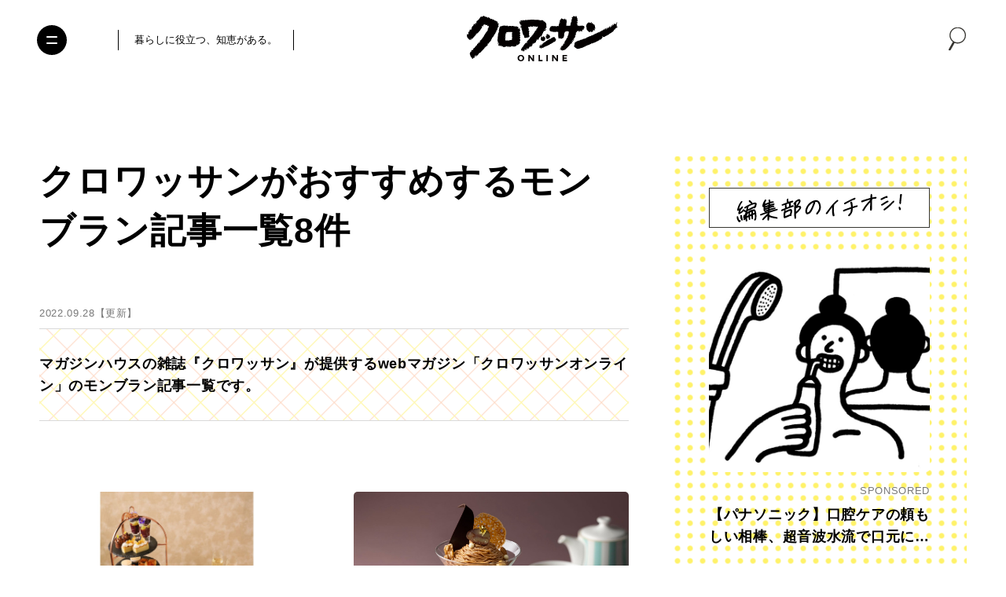

--- FILE ---
content_type: text/html; charset=UTF-8
request_url: https://croissant-online.jp/tag/%E3%83%A2%E3%83%B3%E3%83%96%E3%83%A9%E3%83%B3/
body_size: 113727
content:
<!DOCTYPE HTML>
<html lang="ja" prefix="og: http://ogp.me/ns#"
	>
<head>
<meta charset="UTF-8">
<meta http-equiv="X-UA-Compatible" content="IE=edge,chrome=1">
<meta name="robots" content="index,follow">
<meta name="viewport" content="width=device-width, initial-scale=1.0, minimum-scale=1.0" id="viewport">



<meta name="keywords" content="クロワッサン,croissant,マガジンハウス,Magazine House" />
<meta name="description" content="マガジンハウスの雑誌『クロワッサン』が提供するwebマガジン「クロワッサンオンライン」のモンブラン記事一覧です。" />
<meta name="author" content="クロワッサン オンライン" />

<meta property="og:title" content="クロワッサンがおすすめするモンブラン記事一覧 8件 | クロワッサン オンライン" />
<meta property="og:description" content='マガジンハウスの雑誌『クロワッサン』が提供するwebマガジン「クロワッサンオンライン」のモンブラン記事一覧です。' />
<meta property="og:site_name" content="クロワッサン オンライン" />
<meta property="og:url" content="https://croissant-online.jp/tag/%e3%83%a2%e3%83%b3%e3%83%96%e3%83%a9%e3%83%b3/" />
<meta property="og:locale" content="ja_JP" />
<meta property="og:image" content="https://croissant-online.jp/wp-content/themes/croissant2024/assets/images/ogp.png" />
<meta property="og:type" content="article" />

<meta name="twitter:card" content="summary_large_image" />
<meta name="twitter:site" content="@croissant_mag" />
<meta name="twitter:title" content="クロワッサンがおすすめするモンブラン記事一覧 8件 | クロワッサン オンライン" />
<meta name="twitter:description" content="マガジンハウスの雑誌『クロワッサン』が提供するwebマガジン「クロワッサンオンライン」のモンブラン記事一覧です。" />
<meta name="twitter:image" content="https://croissant-online.jp/wp-content/themes/croissant2024/assets/images/ogp.png" />
<meta name="twitter:url" content="https://croissant-online.jp/tag/%e3%83%a2%e3%83%b3%e3%83%96%e3%83%a9%e3%83%b3/" />

<meta property="fb:app_id" content="1471212773307433">


<link rel="icon" href="https://croissant-online.jp/wp-content/themes/croissant2024/assets/images/favicon.ico" sizes="32x32">
<link rel="icon" href="https://croissant-online.jp/wp-content/themes/croissant2024/assets/images/icon.svg" type="image/svg+xml">
<link rel="apple-touch-icon" href="https://croissant-online.jp/wp-content/themes/croissant2024/assets/images/apple-touch-icon.png">
<link rel="manifest" href="https://croissant-online.jp/wp-content/themes/croissant2024/manifest.webmanifest">

<link rel="preconnect" href="https://fonts.gstatic.com/" crossorigin>



<title>クロワッサンがおすすめするモンブラン記事一覧 8件 | クロワッサン オンライン</title>
<meta name='robots' content='max-image-preview:large' />
	<style>img:is([sizes="auto" i], [sizes^="auto," i]) { contain-intrinsic-size: 3000px 1500px }</style>
	<link rel='dns-prefetch' href='//ajax.googleapis.com' />
<link rel='preload' href='https://croissant-online.jp/wp-content/themes/croissant2024/assets/css/base.css?v=3.0.0-rc.27' as='style'/>
<link rel='preload' href='//ajax.googleapis.com/ajax/libs/jquery/3.6.0/jquery.min.js' as='script'/>
<link rel='modulepreload' href='https://croissant-online.jp/wp-content/themes/croissant2024/assets/js/commons.js?v=3.0.0-rc.27'>
<link rel='modulepreload' href='https://croissant-online.jp/wp-content/themes/croissant2024/assets/js/archive.js?v=3.0.0-rc.27'>
<link rel='preload' href='https://croissant-online.jp/wp-content/plugins/contact-form-7/modules/recaptcha/index.js' as='script'/>
<script type="text/javascript">
/* <![CDATA[ */
window._wpemojiSettings = {"baseUrl":"https:\/\/s.w.org\/images\/core\/emoji\/16.0.1\/72x72\/","ext":".png","svgUrl":"https:\/\/s.w.org\/images\/core\/emoji\/16.0.1\/svg\/","svgExt":".svg","source":{"concatemoji":"https:\/\/croissant-online.jp\/wp-includes\/js\/wp-emoji-release.min.js"}};
/*! This file is auto-generated */
!function(s,n){var o,i,e;function c(e){try{var t={supportTests:e,timestamp:(new Date).valueOf()};sessionStorage.setItem(o,JSON.stringify(t))}catch(e){}}function p(e,t,n){e.clearRect(0,0,e.canvas.width,e.canvas.height),e.fillText(t,0,0);var t=new Uint32Array(e.getImageData(0,0,e.canvas.width,e.canvas.height).data),a=(e.clearRect(0,0,e.canvas.width,e.canvas.height),e.fillText(n,0,0),new Uint32Array(e.getImageData(0,0,e.canvas.width,e.canvas.height).data));return t.every(function(e,t){return e===a[t]})}function u(e,t){e.clearRect(0,0,e.canvas.width,e.canvas.height),e.fillText(t,0,0);for(var n=e.getImageData(16,16,1,1),a=0;a<n.data.length;a++)if(0!==n.data[a])return!1;return!0}function f(e,t,n,a){switch(t){case"flag":return n(e,"\ud83c\udff3\ufe0f\u200d\u26a7\ufe0f","\ud83c\udff3\ufe0f\u200b\u26a7\ufe0f")?!1:!n(e,"\ud83c\udde8\ud83c\uddf6","\ud83c\udde8\u200b\ud83c\uddf6")&&!n(e,"\ud83c\udff4\udb40\udc67\udb40\udc62\udb40\udc65\udb40\udc6e\udb40\udc67\udb40\udc7f","\ud83c\udff4\u200b\udb40\udc67\u200b\udb40\udc62\u200b\udb40\udc65\u200b\udb40\udc6e\u200b\udb40\udc67\u200b\udb40\udc7f");case"emoji":return!a(e,"\ud83e\udedf")}return!1}function g(e,t,n,a){var r="undefined"!=typeof WorkerGlobalScope&&self instanceof WorkerGlobalScope?new OffscreenCanvas(300,150):s.createElement("canvas"),o=r.getContext("2d",{willReadFrequently:!0}),i=(o.textBaseline="top",o.font="600 32px Arial",{});return e.forEach(function(e){i[e]=t(o,e,n,a)}),i}function t(e){var t=s.createElement("script");t.src=e,t.defer=!0,s.head.appendChild(t)}"undefined"!=typeof Promise&&(o="wpEmojiSettingsSupports",i=["flag","emoji"],n.supports={everything:!0,everythingExceptFlag:!0},e=new Promise(function(e){s.addEventListener("DOMContentLoaded",e,{once:!0})}),new Promise(function(t){var n=function(){try{var e=JSON.parse(sessionStorage.getItem(o));if("object"==typeof e&&"number"==typeof e.timestamp&&(new Date).valueOf()<e.timestamp+604800&&"object"==typeof e.supportTests)return e.supportTests}catch(e){}return null}();if(!n){if("undefined"!=typeof Worker&&"undefined"!=typeof OffscreenCanvas&&"undefined"!=typeof URL&&URL.createObjectURL&&"undefined"!=typeof Blob)try{var e="postMessage("+g.toString()+"("+[JSON.stringify(i),f.toString(),p.toString(),u.toString()].join(",")+"));",a=new Blob([e],{type:"text/javascript"}),r=new Worker(URL.createObjectURL(a),{name:"wpTestEmojiSupports"});return void(r.onmessage=function(e){c(n=e.data),r.terminate(),t(n)})}catch(e){}c(n=g(i,f,p,u))}t(n)}).then(function(e){for(var t in e)n.supports[t]=e[t],n.supports.everything=n.supports.everything&&n.supports[t],"flag"!==t&&(n.supports.everythingExceptFlag=n.supports.everythingExceptFlag&&n.supports[t]);n.supports.everythingExceptFlag=n.supports.everythingExceptFlag&&!n.supports.flag,n.DOMReady=!1,n.readyCallback=function(){n.DOMReady=!0}}).then(function(){return e}).then(function(){var e;n.supports.everything||(n.readyCallback(),(e=n.source||{}).concatemoji?t(e.concatemoji):e.wpemoji&&e.twemoji&&(t(e.twemoji),t(e.wpemoji)))}))}((window,document),window._wpemojiSettings);
/* ]]> */
</script>
<style id='wp-emoji-styles-inline-css' type='text/css'>

	img.wp-smiley, img.emoji {
		display: inline !important;
		border: none !important;
		box-shadow: none !important;
		height: 1em !important;
		width: 1em !important;
		margin: 0 0.07em !important;
		vertical-align: -0.1em !important;
		background: none !important;
		padding: 0 !important;
	}
</style>
<style id='classic-theme-styles-inline-css' type='text/css'>
/*! This file is auto-generated */
.wp-block-button__link{color:#fff;background-color:#32373c;border-radius:9999px;box-shadow:none;text-decoration:none;padding:calc(.667em + 2px) calc(1.333em + 2px);font-size:1.125em}.wp-block-file__button{background:#32373c;color:#fff;text-decoration:none}
</style>
<style id='global-styles-inline-css' type='text/css'>
:root{--wp--preset--aspect-ratio--square: 1;--wp--preset--aspect-ratio--4-3: 4/3;--wp--preset--aspect-ratio--3-4: 3/4;--wp--preset--aspect-ratio--3-2: 3/2;--wp--preset--aspect-ratio--2-3: 2/3;--wp--preset--aspect-ratio--16-9: 16/9;--wp--preset--aspect-ratio--9-16: 9/16;--wp--preset--color--black: #000000;--wp--preset--color--cyan-bluish-gray: #abb8c3;--wp--preset--color--white: #ffffff;--wp--preset--color--pale-pink: #f78da7;--wp--preset--color--vivid-red: #cf2e2e;--wp--preset--color--luminous-vivid-orange: #ff6900;--wp--preset--color--luminous-vivid-amber: #fcb900;--wp--preset--color--light-green-cyan: #7bdcb5;--wp--preset--color--vivid-green-cyan: #00d084;--wp--preset--color--pale-cyan-blue: #8ed1fc;--wp--preset--color--vivid-cyan-blue: #0693e3;--wp--preset--color--vivid-purple: #9b51e0;--wp--preset--gradient--vivid-cyan-blue-to-vivid-purple: linear-gradient(135deg,rgba(6,147,227,1) 0%,rgb(155,81,224) 100%);--wp--preset--gradient--light-green-cyan-to-vivid-green-cyan: linear-gradient(135deg,rgb(122,220,180) 0%,rgb(0,208,130) 100%);--wp--preset--gradient--luminous-vivid-amber-to-luminous-vivid-orange: linear-gradient(135deg,rgba(252,185,0,1) 0%,rgba(255,105,0,1) 100%);--wp--preset--gradient--luminous-vivid-orange-to-vivid-red: linear-gradient(135deg,rgba(255,105,0,1) 0%,rgb(207,46,46) 100%);--wp--preset--gradient--very-light-gray-to-cyan-bluish-gray: linear-gradient(135deg,rgb(238,238,238) 0%,rgb(169,184,195) 100%);--wp--preset--gradient--cool-to-warm-spectrum: linear-gradient(135deg,rgb(74,234,220) 0%,rgb(151,120,209) 20%,rgb(207,42,186) 40%,rgb(238,44,130) 60%,rgb(251,105,98) 80%,rgb(254,248,76) 100%);--wp--preset--gradient--blush-light-purple: linear-gradient(135deg,rgb(255,206,236) 0%,rgb(152,150,240) 100%);--wp--preset--gradient--blush-bordeaux: linear-gradient(135deg,rgb(254,205,165) 0%,rgb(254,45,45) 50%,rgb(107,0,62) 100%);--wp--preset--gradient--luminous-dusk: linear-gradient(135deg,rgb(255,203,112) 0%,rgb(199,81,192) 50%,rgb(65,88,208) 100%);--wp--preset--gradient--pale-ocean: linear-gradient(135deg,rgb(255,245,203) 0%,rgb(182,227,212) 50%,rgb(51,167,181) 100%);--wp--preset--gradient--electric-grass: linear-gradient(135deg,rgb(202,248,128) 0%,rgb(113,206,126) 100%);--wp--preset--gradient--midnight: linear-gradient(135deg,rgb(2,3,129) 0%,rgb(40,116,252) 100%);--wp--preset--font-size--small: 13px;--wp--preset--font-size--medium: 20px;--wp--preset--font-size--large: 36px;--wp--preset--font-size--x-large: 42px;--wp--preset--spacing--20: 0.44rem;--wp--preset--spacing--30: 0.67rem;--wp--preset--spacing--40: 1rem;--wp--preset--spacing--50: 1.5rem;--wp--preset--spacing--60: 2.25rem;--wp--preset--spacing--70: 3.38rem;--wp--preset--spacing--80: 5.06rem;--wp--preset--shadow--natural: 6px 6px 9px rgba(0, 0, 0, 0.2);--wp--preset--shadow--deep: 12px 12px 50px rgba(0, 0, 0, 0.4);--wp--preset--shadow--sharp: 6px 6px 0px rgba(0, 0, 0, 0.2);--wp--preset--shadow--outlined: 6px 6px 0px -3px rgba(255, 255, 255, 1), 6px 6px rgba(0, 0, 0, 1);--wp--preset--shadow--crisp: 6px 6px 0px rgba(0, 0, 0, 1);}:where(.is-layout-flex){gap: 0.5em;}:where(.is-layout-grid){gap: 0.5em;}body .is-layout-flex{display: flex;}.is-layout-flex{flex-wrap: wrap;align-items: center;}.is-layout-flex > :is(*, div){margin: 0;}body .is-layout-grid{display: grid;}.is-layout-grid > :is(*, div){margin: 0;}:where(.wp-block-columns.is-layout-flex){gap: 2em;}:where(.wp-block-columns.is-layout-grid){gap: 2em;}:where(.wp-block-post-template.is-layout-flex){gap: 1.25em;}:where(.wp-block-post-template.is-layout-grid){gap: 1.25em;}.has-black-color{color: var(--wp--preset--color--black) !important;}.has-cyan-bluish-gray-color{color: var(--wp--preset--color--cyan-bluish-gray) !important;}.has-white-color{color: var(--wp--preset--color--white) !important;}.has-pale-pink-color{color: var(--wp--preset--color--pale-pink) !important;}.has-vivid-red-color{color: var(--wp--preset--color--vivid-red) !important;}.has-luminous-vivid-orange-color{color: var(--wp--preset--color--luminous-vivid-orange) !important;}.has-luminous-vivid-amber-color{color: var(--wp--preset--color--luminous-vivid-amber) !important;}.has-light-green-cyan-color{color: var(--wp--preset--color--light-green-cyan) !important;}.has-vivid-green-cyan-color{color: var(--wp--preset--color--vivid-green-cyan) !important;}.has-pale-cyan-blue-color{color: var(--wp--preset--color--pale-cyan-blue) !important;}.has-vivid-cyan-blue-color{color: var(--wp--preset--color--vivid-cyan-blue) !important;}.has-vivid-purple-color{color: var(--wp--preset--color--vivid-purple) !important;}.has-black-background-color{background-color: var(--wp--preset--color--black) !important;}.has-cyan-bluish-gray-background-color{background-color: var(--wp--preset--color--cyan-bluish-gray) !important;}.has-white-background-color{background-color: var(--wp--preset--color--white) !important;}.has-pale-pink-background-color{background-color: var(--wp--preset--color--pale-pink) !important;}.has-vivid-red-background-color{background-color: var(--wp--preset--color--vivid-red) !important;}.has-luminous-vivid-orange-background-color{background-color: var(--wp--preset--color--luminous-vivid-orange) !important;}.has-luminous-vivid-amber-background-color{background-color: var(--wp--preset--color--luminous-vivid-amber) !important;}.has-light-green-cyan-background-color{background-color: var(--wp--preset--color--light-green-cyan) !important;}.has-vivid-green-cyan-background-color{background-color: var(--wp--preset--color--vivid-green-cyan) !important;}.has-pale-cyan-blue-background-color{background-color: var(--wp--preset--color--pale-cyan-blue) !important;}.has-vivid-cyan-blue-background-color{background-color: var(--wp--preset--color--vivid-cyan-blue) !important;}.has-vivid-purple-background-color{background-color: var(--wp--preset--color--vivid-purple) !important;}.has-black-border-color{border-color: var(--wp--preset--color--black) !important;}.has-cyan-bluish-gray-border-color{border-color: var(--wp--preset--color--cyan-bluish-gray) !important;}.has-white-border-color{border-color: var(--wp--preset--color--white) !important;}.has-pale-pink-border-color{border-color: var(--wp--preset--color--pale-pink) !important;}.has-vivid-red-border-color{border-color: var(--wp--preset--color--vivid-red) !important;}.has-luminous-vivid-orange-border-color{border-color: var(--wp--preset--color--luminous-vivid-orange) !important;}.has-luminous-vivid-amber-border-color{border-color: var(--wp--preset--color--luminous-vivid-amber) !important;}.has-light-green-cyan-border-color{border-color: var(--wp--preset--color--light-green-cyan) !important;}.has-vivid-green-cyan-border-color{border-color: var(--wp--preset--color--vivid-green-cyan) !important;}.has-pale-cyan-blue-border-color{border-color: var(--wp--preset--color--pale-cyan-blue) !important;}.has-vivid-cyan-blue-border-color{border-color: var(--wp--preset--color--vivid-cyan-blue) !important;}.has-vivid-purple-border-color{border-color: var(--wp--preset--color--vivid-purple) !important;}.has-vivid-cyan-blue-to-vivid-purple-gradient-background{background: var(--wp--preset--gradient--vivid-cyan-blue-to-vivid-purple) !important;}.has-light-green-cyan-to-vivid-green-cyan-gradient-background{background: var(--wp--preset--gradient--light-green-cyan-to-vivid-green-cyan) !important;}.has-luminous-vivid-amber-to-luminous-vivid-orange-gradient-background{background: var(--wp--preset--gradient--luminous-vivid-amber-to-luminous-vivid-orange) !important;}.has-luminous-vivid-orange-to-vivid-red-gradient-background{background: var(--wp--preset--gradient--luminous-vivid-orange-to-vivid-red) !important;}.has-very-light-gray-to-cyan-bluish-gray-gradient-background{background: var(--wp--preset--gradient--very-light-gray-to-cyan-bluish-gray) !important;}.has-cool-to-warm-spectrum-gradient-background{background: var(--wp--preset--gradient--cool-to-warm-spectrum) !important;}.has-blush-light-purple-gradient-background{background: var(--wp--preset--gradient--blush-light-purple) !important;}.has-blush-bordeaux-gradient-background{background: var(--wp--preset--gradient--blush-bordeaux) !important;}.has-luminous-dusk-gradient-background{background: var(--wp--preset--gradient--luminous-dusk) !important;}.has-pale-ocean-gradient-background{background: var(--wp--preset--gradient--pale-ocean) !important;}.has-electric-grass-gradient-background{background: var(--wp--preset--gradient--electric-grass) !important;}.has-midnight-gradient-background{background: var(--wp--preset--gradient--midnight) !important;}.has-small-font-size{font-size: var(--wp--preset--font-size--small) !important;}.has-medium-font-size{font-size: var(--wp--preset--font-size--medium) !important;}.has-large-font-size{font-size: var(--wp--preset--font-size--large) !important;}.has-x-large-font-size{font-size: var(--wp--preset--font-size--x-large) !important;}
:where(.wp-block-post-template.is-layout-flex){gap: 1.25em;}:where(.wp-block-post-template.is-layout-grid){gap: 1.25em;}
:where(.wp-block-columns.is-layout-flex){gap: 2em;}:where(.wp-block-columns.is-layout-grid){gap: 2em;}
:root :where(.wp-block-pullquote){font-size: 1.5em;line-height: 1.6;}
</style>
<link rel='stylesheet' href='https://croissant-online.jp/wp-content/themes/croissant2024/assets/css/base.css?v=3.0.0-rc.27' type='text/css' media='all' />
<script src="//ajax.googleapis.com/ajax/libs/jquery/3.6.0/jquery.min.js" ></script>
<link rel="https://api.w.org/" href="https://croissant-online.jp/wp-json/" /><link rel="alternate" title="JSON" type="application/json" href="https://croissant-online.jp/wp-json/wp/v2/tags/1210" />		<!-- Google Tag Manager -->
<script>(function(w,d,s,l,i){w[l]=w[l]||[];w[l].push({'gtm.start':
new Date().getTime(),event:'gtm.js'});var f=d.getElementsByTagName(s)[0],
j=d.createElement(s),dl=l!='dataLayer'?'&l='+l:'';j.async=true;j.src=
'https://www.googletagmanager.com/gtm.js?id='+i+dl;f.parentNode.insertBefore(j,f);
})(window,document,'script','dataLayer','GTM-MD2Z9KH');</script>
<!-- End Google Tag Manager -->		<script>
(function(i,s,o,g,r,a,m){i['GoogleAnalyticsObject']=r;i[r]=i[r]||function(){
(i[r].q=i[r].q||[]).push(arguments)},i[r].l=1*new Date();a=s.createElement(o),
m=s.getElementsByTagName(o)[0];a.async=1;a.src=g;m.parentNode.insertBefore(a,m)
})(window,document,'script','https://www.google-analytics.com/analytics.js','ga');
ga('create', 'UA-79924672-1', 'auto', {'allowLinker': true});
ga('require', 'linker');
ga('linker:autoLink', ['shindan.croissant-online.jp'] );
ga('send', 'pageview');
</script>
<script type="text/javascript">
(function(d,u){var b=d.getElementsByTagName("script")[0],j=d.createElement("script");j.async=true;j.src=u;b.parentNode.insertBefore(j,b);})(document,"//img.ak.impact-ad.jp/ut/ab2e8c676839ef91_3060.js");
</script>
<noscript><iframe src="//nspt.unitag.jp/ab2e8c676839ef91_3060.php" width="0" height="0" frameborder="0"></iframe></noscript><!-- ## NXS/OG ## --><!-- ## NXSOGTAGS ## --><!-- ## NXS/OG ## -->
			<script type="application/javascript" src="//anymind360.com/js/3715/ats.js"></script>
<script async src="https://securepubads.g.doubleclick.net/tag/js/gpt.js"></script>		<meta name="google-site-verification" content="ebdmCTKzlgfYziKcTwsIaQJxfZcjRSX8PRiicDrsoLA" /></head>
<body class="archive tag tag-1210 wp-theme-croissant2024">
	<div id="fb-root"></div>
	<script>
	window.fbAsyncInit = function() {
		FB.init({
			appId      : '1471212773307433',
			xfbml      : true,
			version    : 'v14.0'
		});
		FB.AppEvents.logPageView();
	};

	(function(d, s, id){
		var js, fjs = d.getElementsByTagName(s)[0];
		if (d.getElementById(id)) {return;}
		js = d.createElement(s); js.id = id;
		js.src = "https://connect.facebook.net/en_US/sdk.js";
		fjs.parentNode.insertBefore(js, fjs);
	}(document, 'script', 'facebook-jssdk'));
	</script>	<!-- Google Tag Manager (noscript) -->
	<noscript><iframe src="https://www.googletagmanager.com/ns.html?id=GTM-MD2Z9KH" height="0" width="0" style="display:none;visibility:hidden"></iframe></noscript>
	<!-- End Google Tag Manager (noscript) -->
<div class="wrapper">
	<header class="hidingHeader" id="hidingHeader">
		<div class="hidingHeader-in">
			<div class="header">
				<button class="nav-toggle" aria-expanded="false" aria-label="Toggle the menu">
					<i></i>
				</button>

				<div class="inner">
					<div class="header__container">
						<div class="header__desc">
							<p>暮らしに役立つ、知恵がある。</p>
						</div>
						<div class="header__logo">
							<a href="https://croissant-online.jp/">
								<img
								src="https://croissant-online.jp/wp-content/themes/croissant2024/assets/images/logo.svg"
								loading="lazy"
								decoding="async"
								width="192"
								height="58"
								alt="クロワッサン オンライン">
							</a>
						</div>
						<div class="header__spacer">&nbsp;</div>
					</div>
				</div>

									<div class="header__icon-group">
						<div class="header__search-modal">
							<button class="header__search-button" data-micromodal-trigger="search-modal">
								<i class="icon-search">
									<svg class="icon">
										<use xlink:href="#icon-search"/>
									</svg>
								</i>
							</button>
						</div>

											</div>
							</div>
		</div>
	</header>

	
	
	
	<div class="container">
		<main class="container__main">
			<article>

<header class="archive-header">
	
	<h1 class="archive-header__heading">
					クロワッサンがおすすめするモンブラン記事一覧8件			</h1>

		<time class="archive-header__update-date" datetime="2022-09-28T10:18:55+09:00">
		2022.09.28【更新】
	</time>

	<div class="archive-header__meta">
							
				<div class="archive-header__meta-column-text">
			マガジンハウスの雑誌『クロワッサン』が提供するwebマガジン「クロワッサンオンライン」のモンブラン記事一覧です。		</div>
	</div>
</header>

<div class="infinity">
	<div class="infinity__container">
		<ul class="article-list">
											<li class="article-list__item">
				<div class="card">
																	<a class="card__link" href="https://croissant-online.jp/life/182003/">
						<div class="card__header">
														<figure class="card__figure">
								<img
								src="https://croissant-online.jp/wp-content/uploads/2022/09/6918dbdc63157fe311fe508b620c7f3f-20220906135344.jpg"
								loading="lazy"
								decoding="async"
								width="700"
								height="467"
								alt="三菱一号館美術館「Café 1894」が、モンブランが主役のオータム・アフタヌーンティーを期間限定販売。"
								class="card__image"
								/>
							</figure>
						</div>
						<div class="card__body">
														<h3 class="card__heading">三菱一号館美術館「Café 1894」が、モンブランが主役のオータム・アフタヌーンティーを期間限定販売。</h3>
						</div>
					</a>
				</div>
			</li>
								<li class="article-list__item">
				<div class="card">
																	<a class="card__link" href="https://croissant-online.jp/life/157206/">
						<div class="card__header">
														<figure class="card__figure">
								<img
								src="https://croissant-online.jp/wp-content/uploads/2021/08/7cc116267d0b34a614cda0a095037802-20210824223318.jpg"
								loading="lazy"
								decoding="async"
								width="700"
								height="467"
								alt="東京ステーションホテルのロビーラウンジで味わう、秋の「モンブランティラミスパフェ」。"
								class="card__image"
								/>
							</figure>
						</div>
						<div class="card__body">
														<h3 class="card__heading">東京ステーションホテルのロビーラウンジで味わう、秋の「モンブランティラミスパフェ」。</h3>
						</div>
					</a>
				</div>
			</li>
								<li class="article-list__item">
				<div class="card">
																	<a class="card__link" href="https://croissant-online.jp/life/131258/">
						<div class="card__header">
														<figure class="card__figure">
								<img
								src="https://croissant-online.jp/wp-content/uploads/2020/09/cr20_672-20200907211556.jpg"
								loading="lazy"
								decoding="async"
								width="700"
								height="467"
								alt="日本発のショコラ専門店『ベルアメール』から2020年秋冬コレクションが発売中。"
								class="card__image"
								/>
							</figure>
						</div>
						<div class="card__body">
														<h3 class="card__heading">日本発のショコラ専門店『ベルアメール』から2020年秋冬コレクションが発売中。</h3>
						</div>
					</a>
				</div>
			</li>
								<li class="article-list__item">
				<div class="card">
																	<a class="card__link" href="https://croissant-online.jp/life/104761/">
						<div class="card__header">
														<figure class="card__figure">
								<img
								src="https://croissant-online.jp/wp-content/uploads/2019/10/cr19_528-20191007220303.jpg"
								loading="lazy"
								decoding="async"
								width="700"
								height="467"
								alt="『パーク ハイアット 東京』のクリスマス2019。"
								class="card__image"
								/>
							</figure>
						</div>
						<div class="card__body">
														<h3 class="card__heading">『パーク ハイアット 東京』のクリスマス2019。</h3>
						</div>
					</a>
				</div>
			</li>
								<li class="article-list__item">
				<div class="card">
																	<a class="card__link" href="https://croissant-online.jp/life/93649/">
						<div class="card__header">
														<figure class="card__figure">
								<img
								src="https://croissant-online.jp/wp-content/uploads/2223/04/66760a9159d4ece4a1533e8c22d61f6b-20190429170008.jpg"
								loading="lazy"
								decoding="async"
								width="600"
								height="400"
								alt="タレント、キャスターのリサ・ステッグマイヤーさんが手みやげに推薦！『モンブラン』のティーコンフェクト。"
								class="card__image"
								/>
							</figure>
						</div>
						<div class="card__body">
														<h3 class="card__heading">タレント、キャスターのリサ・ステッグマイヤーさんが手みやげに推薦！『モンブラン』のティーコンフェクト。</h3>
						</div>
					</a>
				</div>
			</li>
								<li class="article-list__item">
				<div class="card">
																	<a class="card__link" href="https://croissant-online.jp/life/77674/">
						<div class="card__header">
														<figure class="card__figure">
								<img
								src="https://croissant-online.jp/wp-content/uploads/2018/10/cr_35-20181025190108.jpg"
								loading="lazy"
								decoding="async"
								width="600"
								height="399"
								alt="【京都】宇治茶カフェの新メニューは、茶畑をイメージした抹茶たっぷりのモンブラン。"
								class="card__image"
								/>
							</figure>
						</div>
						<div class="card__body">
														<h3 class="card__heading">【京都】宇治茶カフェの新メニューは、茶畑をイメージした抹茶たっぷりのモンブラン。</h3>
						</div>
					</a>
				</div>
			</li>
								<li class="article-list__item">
				<div class="card">
																	<a class="card__link" href="https://croissant-online.jp/life/74898/">
						<div class="card__header">
														<figure class="card__figure">
								<img
								src="https://croissant-online.jp/wp-content/uploads/2018/09/IMG_3408-20180913185453.jpg"
								loading="lazy"
								decoding="async"
								width="700"
								height="466"
								alt="【試食レポート】ハイアット リージェンシー 東京で開催中の”スイーツの魔術師&#8221;ジル・マルシャルのフェア。"
								class="card__image"
								/>
							</figure>
						</div>
						<div class="card__body">
														<h3 class="card__heading">【試食レポート】ハイアット リージェンシー 東京で開催中の”スイーツの魔術師&#8221;ジル・マルシャルのフェア。</h3>
						</div>
					</a>
				</div>
			</li>
								<li class="article-list__item">
				<div class="card">
																	<a class="card__link" href="https://croissant-online.jp/life/59892/">
						<div class="card__header">
														<figure class="card__figure">
								<img
								src="https://croissant-online.jp/wp-content/uploads/2017/12/CR01-Pierre-20171205145208.jpg"
								loading="lazy"
								decoding="async"
								width="690"
								height="460"
								alt="いただいたり、取り寄せたり。こぐれひでこさんの“マイベスト・おやつ”。"
								class="card__image"
								/>
							</figure>
						</div>
						<div class="card__body">
														<h3 class="card__heading">いただいたり、取り寄せたり。こぐれひでこさんの“マイベスト・おやつ”。</h3>
						</div>
					</a>
				</div>
			</li>
				</ul>

		<div class="infinity__spinner">
			<span></span>
		</div>
	</div>

	</div>


			</article>
		</main>
		<aside class="container__side">
	<div class="recommend pc-only">
		<div class="recommend__container">
			<h2 class="recommend__heading">
				<img
				src="https://croissant-online.jp/wp-content/themes/croissant2024/assets/images/recommend-heading.svg"
				loading="lazy"
				decoding="async"
				width="212"
				height="37"
				alt="編集部のイチオシ！"
				/>
			</h2>
			<ul class="recommend__list">
										<li class="recommend__item">
							<div class="card">
																<a class="card__link" href="https://croissant-online.jp/health/260845/">
									<div class="card__header">
																					<figure class="card__figure">
												<img
												src="https://croissant-online.jp/wp-content/uploads/2025/11/004-20251128195821-600x600.jpg"
												loading="lazy"
												decoding="async"
												width="600"
												height="600"
												alt="【パナソニック】口腔ケアの頼もしい相棒、超音波水流で口元に自信"
												class="card__image card__image--display"
												/>
											</figure>
																			</div>
									<div class="card__body">
																				<div class="card__data">
											<div class="card__data-sponsored">SPONSORED</div>
										</div>
																				<h3 class="card__heading">【パナソニック】口腔ケアの頼もしい相棒、超音波水流で口元に自信</h3>
									</div>
								</a>
							</div>
						</li>
																			<li class="recommend__item">
							<div class="card">
																<a class="card__link" href="https://croissant-online.jp/life/261064/">
									<div class="card__header">
																					<figure class="card__figure">
												<img
												src="https://croissant-online.jp/wp-content/uploads/2025/12/04-20251202135901-600x600.jpg"
												loading="lazy"
												decoding="async"
												width="600"
												height="600"
												alt="【東芝ライフスタイル】真空機能でお米をおいしく！ 家族を笑顔にする新しい炊飯器"
												class="card__image card__image--display"
												/>
											</figure>
																			</div>
									<div class="card__body">
																				<div class="card__data">
											<div class="card__data-sponsored">SPONSORED</div>
										</div>
																				<h3 class="card__heading">【東芝ライフスタイル】真空機能でお米をおいしく！ 家族を笑顔にする新しい炊飯器</h3>
									</div>
								</a>
							</div>
						</li>
																				</ul>
		</div>
	</div>

	<div class="magazine pc-only">
	<div class="magazine__container">
		<h2 class="magazine__heading">
			<span>好評発売中</span>
		</h2>
		<div class="magazine__swiper swiper">
			<div class="magazine__swiper-wrapper swiper-wrapper">
										<div class="magazine__swiper-slide swiper-slide">
							<a class="magazine__link" href="https://magazineworld.jp/croissant/" target="_blank">
								<div class="magazine__header">
																			<figure class="magazine__figure">
											<img
											src="https://croissant-online.jp/wp-content/uploads/2026/01/c6a6698d17ceba83dcaa52b704c51d62-20260106190115-480x620.jpg"
											loading="lazy"
											decoding="async"
											width="480"
											height="620"
											alt="ずっと健やかでいたいから。知っておきたい、たんぱく質を上手に摂る方法。"
											class="magazine__image"
											/>
										</figure>
																	</div>
								<div class="magazine__body">
									<span class="magazine__release">
										2026.01.09発売
									</span>
									<h3 class="magazine__title">ずっと健やかでいたいから。知っておきたい、たんぱく質を上手に摂る方法。</h3>
								</div>
							</a>
						</div>
																				</div>

			<div class="magazine__controller">
				<div class="magazine__swiper-button-prev swiper-button-prev"></div>
				<div class="magazine__swiper-button-next swiper-button-next"></div>
			</div>
		</div>
	</div>
</div>

	
		
	<div class="ranking pc-only">
	<div class="ranking__container">
		<h2 class="ranking__heading">人気ランキング</h2>
		<ul class="ranking__tab">
					<li class="day is-active">
				<span>最 新</span>
			</li>
						<li class="week ">
				<span>週 間</span>
			</li>
						<li class="month ">
				<span>月 間</span>
			</li>
					</ul>

				<div class="ranking__article day is-active">
			<ul class="ranking__article-list">
										<li class="ranking__article-item">
							<a class="ranking__article-link click1" href="https://croissant-online.jp/life/263768/">
								<figure class="ranking__article-figure">
																<figcaption class="ranking__article-figcaption">No.<span>1</span></figcaption>
									<img
									src="https://croissant-online.jp/wp-content/uploads/2026/01/cr1156p070_ec3-20260113134423-600x400.jpg"
									loading="lazy"
									decoding="async"
									width="600"
									height="400"
									alt="【科学で分析、運を呼び込む行動学】日常生活で実践できる運を呼び込む“TO DO”リスト vol.2"
									class="ranking__article-image"
									/>
								</figure>
								<div class="ranking__article-body">
									<ul class="ranking__article-meta">
																			<li>
											<time datetime="2026-01-20T20:00:52+09:00">2026.01.20</time>
										</li>
																		</ul>
									<h3 class="ranking__article-heading">【科学で分析、運を呼び込む行動学】日常生活で実践できる運を呼び込む“TO DO”リスト vol.2</h3>
								</div>
							</a>
						</li>
												<li class="ranking__article-item">
							<a class="ranking__article-link click1" href="https://croissant-online.jp/life/263752/">
								<figure class="ranking__article-figure">
																<figcaption class="ranking__article-figcaption">No.<span>2</span></figcaption>
									<img
									src="https://croissant-online.jp/wp-content/uploads/2026/01/cr1156p070_ec1-20260113132755-600x400.jpg"
									loading="lazy"
									decoding="async"
									width="600"
									height="400"
									alt="【科学で分析、運を呼び込む行動学】いいことは脳が引き寄せてくれる！"
									class="ranking__article-image"
									/>
								</figure>
								<div class="ranking__article-body">
									<ul class="ranking__article-meta">
																			<li>
											<time datetime="2026-01-19T16:00:33+09:00">2026.01.19</time>
										</li>
																		</ul>
									<h3 class="ranking__article-heading">【科学で分析、運を呼び込む行動学】いいことは脳が引き寄せてくれる！</h3>
								</div>
							</a>
						</li>
												<li class="ranking__article-item">
							<a class="ranking__article-link click1" href="https://croissant-online.jp/health/263458/">
								<figure class="ranking__article-figure">
																<figcaption class="ranking__article-figcaption">No.<span>3</span></figcaption>
									<img
									src="https://croissant-online.jp/wp-content/uploads/2026/01/c6a6698d17ceba83dcaa52b704c51d62-20260106190115-600x400.jpg"
									loading="lazy"
									decoding="async"
									width="600"
									height="400"
									alt="1月9日発売の『クロワッサン』最新号は「筋肉をつける肉・魚・豆の食べ方。」"
									class="ranking__article-image"
									/>
								</figure>
								<div class="ranking__article-body">
									<ul class="ranking__article-meta">
																			<li>
											<time datetime="2026-01-08T14:00:04+09:00">2026.01.08</time>
										</li>
																		</ul>
									<h3 class="ranking__article-heading">1月9日発売の『クロワッサン』最新号は「筋肉をつける肉・魚・豆の食べ方。」</h3>
								</div>
							</a>
						</li>
												<li class="ranking__article-item">
							<a class="ranking__article-link click1" href="https://croissant-online.jp/life/263766/">
								<figure class="ranking__article-figure">
																<figcaption class="ranking__article-figcaption">No.<span>4</span></figcaption>
									<img
									src="https://croissant-online.jp/wp-content/uploads/2026/01/cr1156p070_ec2-20260113132804-600x400.jpg"
									loading="lazy"
									decoding="async"
									width="600"
									height="400"
									alt="【科学で分析、運を呼び込む行動学】日常生活で実践できる運を呼び込む“TO DO”リスト vol.1"
									class="ranking__article-image"
									/>
								</figure>
								<div class="ranking__article-body">
									<ul class="ranking__article-meta">
																			<li>
											<time datetime="2026-01-19T20:00:28+09:00">2026.01.19</time>
										</li>
																		</ul>
									<h3 class="ranking__article-heading">【科学で分析、運を呼び込む行動学】日常生活で実践できる運を呼び込む“TO DO”リスト vol.1</h3>
								</div>
							</a>
						</li>
												<li class="ranking__article-item">
							<a class="ranking__article-link click1" href="https://croissant-online.jp/life/263543/">
								<figure class="ranking__article-figure">
																<figcaption class="ranking__article-figcaption">No.<span>5</span></figcaption>
									<img
									src="https://croissant-online.jp/wp-content/uploads/2026/01/cr1156p054-ec2-20260107115251-600x400.jpg"
									loading="lazy"
									decoding="async"
									width="600"
									height="400"
									alt="迷うたびに何度でも思い出す。私を強くしてくれた特別な“言葉” vol.2"
									class="ranking__article-image"
									/>
								</figure>
								<div class="ranking__article-body">
									<ul class="ranking__article-meta">
																			<li>
											<time datetime="2026-01-16T20:00:16+09:00">2026.01.16</time>
										</li>
																		</ul>
									<h3 class="ranking__article-heading">迷うたびに何度でも思い出す。私を強くしてくれた特別な“言葉” vol.2</h3>
								</div>
							</a>
						</li>
													</ul>
		</div>
				<div class="ranking__article week ">
			<ul class="ranking__article-list">
										<li class="ranking__article-item">
							<a class="ranking__article-link click1" href="https://croissant-online.jp/life/263534/">
								<figure class="ranking__article-figure">
																<figcaption class="ranking__article-figcaption">No.<span>1</span></figcaption>
									<img
									src="https://croissant-online.jp/wp-content/uploads/2026/01/cr1156p010_ec2b-20260107110423-600x400.jpg"
									loading="lazy"
									decoding="async"
									width="600"
									height="400"
									alt="江原啓之さんの、運をつかむ日常生活"
									class="ranking__article-image"
									/>
								</figure>
								<div class="ranking__article-body">
									<ul class="ranking__article-meta">
																			<li>
											<time datetime="2026-01-13T08:30:00+09:00">2026.01.13</time>
										</li>
																		</ul>
									<h3 class="ranking__article-heading">江原啓之さんの、運をつかむ日常生活</h3>
								</div>
							</a>
						</li>
												<li class="ranking__article-item">
							<a class="ranking__article-link click1" href="https://croissant-online.jp/life/263537/">
								<figure class="ranking__article-figure">
																<figcaption class="ranking__article-figcaption">No.<span>2</span></figcaption>
									<img
									src="https://croissant-online.jp/wp-content/uploads/2026/01/cr1156p054-ec1-20260107115242-600x400.jpg"
									loading="lazy"
									decoding="async"
									width="600"
									height="400"
									alt="迷うたびに何度でも思い出す。私を強くしてくれた特別な“言葉” vol.1"
									class="ranking__article-image"
									/>
								</figure>
								<div class="ranking__article-body">
									<ul class="ranking__article-meta">
																			<li>
											<time datetime="2026-01-14T20:00:36+09:00">2026.01.14</time>
										</li>
																		</ul>
									<h3 class="ranking__article-heading">迷うたびに何度でも思い出す。私を強くしてくれた特別な“言葉” vol.1</h3>
								</div>
							</a>
						</li>
												<li class="ranking__article-item">
							<a class="ranking__article-link click1" href="https://croissant-online.jp/health/263458/">
								<figure class="ranking__article-figure">
																<figcaption class="ranking__article-figcaption">No.<span>3</span></figcaption>
									<img
									src="https://croissant-online.jp/wp-content/uploads/2026/01/c6a6698d17ceba83dcaa52b704c51d62-20260106190115-600x400.jpg"
									loading="lazy"
									decoding="async"
									width="600"
									height="400"
									alt="1月9日発売の『クロワッサン』最新号は「筋肉をつける肉・魚・豆の食べ方。」"
									class="ranking__article-image"
									/>
								</figure>
								<div class="ranking__article-body">
									<ul class="ranking__article-meta">
																			<li>
											<time datetime="2026-01-08T14:00:04+09:00">2026.01.08</time>
										</li>
																		</ul>
									<h3 class="ranking__article-heading">1月9日発売の『クロワッサン』最新号は「筋肉をつける肉・魚・豆の食べ方。」</h3>
								</div>
							</a>
						</li>
												<li class="ranking__article-item">
							<a class="ranking__article-link click1" href="https://croissant-online.jp/life/264038/">
								<figure class="ranking__article-figure">
																<figcaption class="ranking__article-figcaption">No.<span>4</span></figcaption>
									<img
									src="https://croissant-online.jp/wp-content/uploads/2026/01/image0_taiga2026_02-20260115220744-600x400.jpeg"
									loading="lazy"
									decoding="async"
									width="600"
									height="400"
									alt="考察『豊臣兄弟！』信長（小栗旬）の尾張一統への断固たる意志。悲劇の後、兄弟が太陽に臨む2話…"
									class="ranking__article-image"
									/>
								</figure>
								<div class="ranking__article-body">
									<ul class="ranking__article-meta">
																			<li>
											<time datetime="2026-01-17T08:05:24+09:00">2026.01.17</time>
										</li>
																		</ul>
									<h3 class="ranking__article-heading">考察『豊臣兄弟！』信長（小栗旬）の尾張一統への断固たる意志。悲劇の後、兄弟が太陽に臨む2話…</h3>
								</div>
							</a>
						</li>
												<li class="ranking__article-item">
							<a class="ranking__article-link click1" href="https://croissant-online.jp/life/263752/">
								<figure class="ranking__article-figure">
																<figcaption class="ranking__article-figcaption">No.<span>5</span></figcaption>
									<img
									src="https://croissant-online.jp/wp-content/uploads/2026/01/cr1156p070_ec1-20260113132755-600x400.jpg"
									loading="lazy"
									decoding="async"
									width="600"
									height="400"
									alt="【科学で分析、運を呼び込む行動学】いいことは脳が引き寄せてくれる！"
									class="ranking__article-image"
									/>
								</figure>
								<div class="ranking__article-body">
									<ul class="ranking__article-meta">
																			<li>
											<time datetime="2026-01-19T16:00:33+09:00">2026.01.19</time>
										</li>
																		</ul>
									<h3 class="ranking__article-heading">【科学で分析、運を呼び込む行動学】いいことは脳が引き寄せてくれる！</h3>
								</div>
							</a>
						</li>
													</ul>
		</div>
				<div class="ranking__article month ">
			<ul class="ranking__article-list">
										<li class="ranking__article-item">
							<a class="ranking__article-link click1" href="https://croissant-online.jp/health/258139/">
								<figure class="ranking__article-figure">
																<figcaption class="ranking__article-figcaption">No.<span>1</span></figcaption>
									<img
									src="https://croissant-online.jp/wp-content/uploads/2025/12/IC-20251219161320-600x400.jpg"
									loading="lazy"
									decoding="async"
									width="600"
									height="400"
									alt="12月25日発売の『クロワッサン』最新号は「運をつかむ。」"
									class="ranking__article-image"
									/>
								</figure>
								<div class="ranking__article-body">
									<ul class="ranking__article-meta">
																			<li>
											<time datetime="2025-12-24T14:00:09+09:00">2025.12.24</time>
										</li>
																		</ul>
									<h3 class="ranking__article-heading">12月25日発売の『クロワッサン』最新号は「運をつかむ。」</h3>
								</div>
							</a>
						</li>
												<li class="ranking__article-item">
							<a class="ranking__article-link click1" href="https://croissant-online.jp/life/263534/">
								<figure class="ranking__article-figure">
																<figcaption class="ranking__article-figcaption">No.<span>2</span></figcaption>
									<img
									src="https://croissant-online.jp/wp-content/uploads/2026/01/cr1156p010_ec2b-20260107110423-600x400.jpg"
									loading="lazy"
									decoding="async"
									width="600"
									height="400"
									alt="江原啓之さんの、運をつかむ日常生活"
									class="ranking__article-image"
									/>
								</figure>
								<div class="ranking__article-body">
									<ul class="ranking__article-meta">
																			<li>
											<time datetime="2026-01-13T08:30:00+09:00">2026.01.13</time>
										</li>
																		</ul>
									<h3 class="ranking__article-heading">江原啓之さんの、運をつかむ日常生活</h3>
								</div>
							</a>
						</li>
												<li class="ranking__article-item">
							<a class="ranking__article-link click1" href="https://croissant-online.jp/health/263458/">
								<figure class="ranking__article-figure">
																<figcaption class="ranking__article-figcaption">No.<span>3</span></figcaption>
									<img
									src="https://croissant-online.jp/wp-content/uploads/2026/01/c6a6698d17ceba83dcaa52b704c51d62-20260106190115-600x400.jpg"
									loading="lazy"
									decoding="async"
									width="600"
									height="400"
									alt="1月9日発売の『クロワッサン』最新号は「筋肉をつける肉・魚・豆の食べ方。」"
									class="ranking__article-image"
									/>
								</figure>
								<div class="ranking__article-body">
									<ul class="ranking__article-meta">
																			<li>
											<time datetime="2026-01-08T14:00:04+09:00">2026.01.08</time>
										</li>
																		</ul>
									<h3 class="ranking__article-heading">1月9日発売の『クロワッサン』最新号は「筋肉をつける肉・魚・豆の食べ方。」</h3>
								</div>
							</a>
						</li>
												<li class="ranking__article-item">
							<a class="ranking__article-link click1" href="https://croissant-online.jp/life/262938/">
								<figure class="ranking__article-figure">
																<figcaption class="ranking__article-figcaption">No.<span>4</span></figcaption>
									<img
									src="https://croissant-online.jp/wp-content/uploads/2025/12/cr1156p010_ec1-20251224143115-600x400.jpg"
									loading="lazy"
									decoding="async"
									width="600"
									height="400"
									alt="江原啓之さんに聞いた、2026年を幸せに生きるポイント──「自分を喜ばせ、楽しませて、健やかに暮らす」"
									class="ranking__article-image"
									/>
								</figure>
								<div class="ranking__article-body">
									<ul class="ranking__article-meta">
																			<li>
											<time datetime="2026-01-05T08:30:24+09:00">2026.01.05</time>
										</li>
																		</ul>
									<h3 class="ranking__article-heading">江原啓之さんに聞いた、2026年を幸せに生きるポイント──「自分を喜ばせ、楽しませて、健やかに暮らす」</h3>
								</div>
							</a>
						</li>
												<li class="ranking__article-item">
							<a class="ranking__article-link click1" href="https://croissant-online.jp/life/263173/">
								<figure class="ranking__article-figure">
																<figcaption class="ranking__article-figcaption">No.<span>5</span></figcaption>
									<img
									src="https://croissant-online.jp/wp-content/uploads/2025/12/cr1156p043_ec-20251225142924-600x400.jpg"
									loading="lazy"
									decoding="async"
									width="600"
									height="400"
									alt="【2026年上半期】水晶玉子さんの運景占い──いい時もつらい時も巡る運気を乗りこなす"
									class="ranking__article-image"
									/>
								</figure>
								<div class="ranking__article-body">
									<ul class="ranking__article-meta">
																			<li>
											<time datetime="2026-01-03T08:30:10+09:00">2026.01.03</time>
										</li>
																		</ul>
									<h3 class="ranking__article-heading">【2026年上半期】水晶玉子さんの運景占い──いい時もつらい時も巡る運気を乗りこなす</h3>
								</div>
							</a>
						</li>
													</ul>
		</div>
		
		<div class="ranking__button button">
						<a class="button__link" href="https://croissant-online.jp/ranking/">もっと見る</a>
		</div>
	</div>
</div>

	</aside>

	</div>

	
<div class="ranking sp-only">
	<div class="ranking__container">
		<h2 class="ranking__heading">人気ランキング</h2>
		<ul class="ranking__tab">
					<li class="day is-active">
				<span>最 新</span>
			</li>
						<li class="week ">
				<span>週 間</span>
			</li>
						<li class="month ">
				<span>月 間</span>
			</li>
					</ul>

				<div class="ranking__article day is-active">
			<ul class="ranking__article-list">
										<li class="ranking__article-item">
							<a class="ranking__article-link click1" href="https://croissant-online.jp/life/263768/">
								<figure class="ranking__article-figure">
																<figcaption class="ranking__article-figcaption">No.<span>1</span></figcaption>
									<img
									src="https://croissant-online.jp/wp-content/uploads/2026/01/cr1156p070_ec3-20260113134423-600x400.jpg"
									loading="lazy"
									decoding="async"
									width="600"
									height="400"
									alt="【科学で分析、運を呼び込む行動学】日常生活で実践できる運を呼び込む“TO DO”リスト vol.2"
									class="ranking__article-image"
									/>
								</figure>
								<div class="ranking__article-body">
									<ul class="ranking__article-meta">
																			<li>
											<time datetime="2026-01-20T20:00:52+09:00">2026.01.20</time>
										</li>
																		</ul>
									<h3 class="ranking__article-heading">【科学で分析、運を呼び込む行動学】日常生活で実践できる運を呼び込む“TO DO”リスト vol.2</h3>
								</div>
							</a>
						</li>
												<li class="ranking__article-item">
							<a class="ranking__article-link click1" href="https://croissant-online.jp/life/263752/">
								<figure class="ranking__article-figure">
																<figcaption class="ranking__article-figcaption">No.<span>2</span></figcaption>
									<img
									src="https://croissant-online.jp/wp-content/uploads/2026/01/cr1156p070_ec1-20260113132755-600x400.jpg"
									loading="lazy"
									decoding="async"
									width="600"
									height="400"
									alt="【科学で分析、運を呼び込む行動学】いいことは脳が引き寄せてくれる！"
									class="ranking__article-image"
									/>
								</figure>
								<div class="ranking__article-body">
									<ul class="ranking__article-meta">
																			<li>
											<time datetime="2026-01-19T16:00:33+09:00">2026.01.19</time>
										</li>
																		</ul>
									<h3 class="ranking__article-heading">【科学で分析、運を呼び込む行動学】いいことは脳が引き寄せてくれる！</h3>
								</div>
							</a>
						</li>
												<li class="ranking__article-item">
							<a class="ranking__article-link click1" href="https://croissant-online.jp/health/263458/">
								<figure class="ranking__article-figure">
																<figcaption class="ranking__article-figcaption">No.<span>3</span></figcaption>
									<img
									src="https://croissant-online.jp/wp-content/uploads/2026/01/c6a6698d17ceba83dcaa52b704c51d62-20260106190115-600x400.jpg"
									loading="lazy"
									decoding="async"
									width="600"
									height="400"
									alt="1月9日発売の『クロワッサン』最新号は「筋肉をつける肉・魚・豆の食べ方。」"
									class="ranking__article-image"
									/>
								</figure>
								<div class="ranking__article-body">
									<ul class="ranking__article-meta">
																			<li>
											<time datetime="2026-01-08T14:00:04+09:00">2026.01.08</time>
										</li>
																		</ul>
									<h3 class="ranking__article-heading">1月9日発売の『クロワッサン』最新号は「筋肉をつける肉・魚・豆の食べ方。」</h3>
								</div>
							</a>
						</li>
												<li class="ranking__article-item">
							<a class="ranking__article-link click1" href="https://croissant-online.jp/life/263766/">
								<figure class="ranking__article-figure">
																<figcaption class="ranking__article-figcaption">No.<span>4</span></figcaption>
									<img
									src="https://croissant-online.jp/wp-content/uploads/2026/01/cr1156p070_ec2-20260113132804-600x400.jpg"
									loading="lazy"
									decoding="async"
									width="600"
									height="400"
									alt="【科学で分析、運を呼び込む行動学】日常生活で実践できる運を呼び込む“TO DO”リスト vol.1"
									class="ranking__article-image"
									/>
								</figure>
								<div class="ranking__article-body">
									<ul class="ranking__article-meta">
																			<li>
											<time datetime="2026-01-19T20:00:28+09:00">2026.01.19</time>
										</li>
																		</ul>
									<h3 class="ranking__article-heading">【科学で分析、運を呼び込む行動学】日常生活で実践できる運を呼び込む“TO DO”リスト vol.1</h3>
								</div>
							</a>
						</li>
												<li class="ranking__article-item">
							<a class="ranking__article-link click1" href="https://croissant-online.jp/life/263543/">
								<figure class="ranking__article-figure">
																<figcaption class="ranking__article-figcaption">No.<span>5</span></figcaption>
									<img
									src="https://croissant-online.jp/wp-content/uploads/2026/01/cr1156p054-ec2-20260107115251-600x400.jpg"
									loading="lazy"
									decoding="async"
									width="600"
									height="400"
									alt="迷うたびに何度でも思い出す。私を強くしてくれた特別な“言葉” vol.2"
									class="ranking__article-image"
									/>
								</figure>
								<div class="ranking__article-body">
									<ul class="ranking__article-meta">
																			<li>
											<time datetime="2026-01-16T20:00:16+09:00">2026.01.16</time>
										</li>
																		</ul>
									<h3 class="ranking__article-heading">迷うたびに何度でも思い出す。私を強くしてくれた特別な“言葉” vol.2</h3>
								</div>
							</a>
						</li>
													</ul>
		</div>
				<div class="ranking__article week ">
			<ul class="ranking__article-list">
										<li class="ranking__article-item">
							<a class="ranking__article-link click1" href="https://croissant-online.jp/life/263534/">
								<figure class="ranking__article-figure">
																<figcaption class="ranking__article-figcaption">No.<span>1</span></figcaption>
									<img
									src="https://croissant-online.jp/wp-content/uploads/2026/01/cr1156p010_ec2b-20260107110423-600x400.jpg"
									loading="lazy"
									decoding="async"
									width="600"
									height="400"
									alt="江原啓之さんの、運をつかむ日常生活"
									class="ranking__article-image"
									/>
								</figure>
								<div class="ranking__article-body">
									<ul class="ranking__article-meta">
																			<li>
											<time datetime="2026-01-13T08:30:00+09:00">2026.01.13</time>
										</li>
																		</ul>
									<h3 class="ranking__article-heading">江原啓之さんの、運をつかむ日常生活</h3>
								</div>
							</a>
						</li>
												<li class="ranking__article-item">
							<a class="ranking__article-link click1" href="https://croissant-online.jp/life/263537/">
								<figure class="ranking__article-figure">
																<figcaption class="ranking__article-figcaption">No.<span>2</span></figcaption>
									<img
									src="https://croissant-online.jp/wp-content/uploads/2026/01/cr1156p054-ec1-20260107115242-600x400.jpg"
									loading="lazy"
									decoding="async"
									width="600"
									height="400"
									alt="迷うたびに何度でも思い出す。私を強くしてくれた特別な“言葉” vol.1"
									class="ranking__article-image"
									/>
								</figure>
								<div class="ranking__article-body">
									<ul class="ranking__article-meta">
																			<li>
											<time datetime="2026-01-14T20:00:36+09:00">2026.01.14</time>
										</li>
																		</ul>
									<h3 class="ranking__article-heading">迷うたびに何度でも思い出す。私を強くしてくれた特別な“言葉” vol.1</h3>
								</div>
							</a>
						</li>
												<li class="ranking__article-item">
							<a class="ranking__article-link click1" href="https://croissant-online.jp/health/263458/">
								<figure class="ranking__article-figure">
																<figcaption class="ranking__article-figcaption">No.<span>3</span></figcaption>
									<img
									src="https://croissant-online.jp/wp-content/uploads/2026/01/c6a6698d17ceba83dcaa52b704c51d62-20260106190115-600x400.jpg"
									loading="lazy"
									decoding="async"
									width="600"
									height="400"
									alt="1月9日発売の『クロワッサン』最新号は「筋肉をつける肉・魚・豆の食べ方。」"
									class="ranking__article-image"
									/>
								</figure>
								<div class="ranking__article-body">
									<ul class="ranking__article-meta">
																			<li>
											<time datetime="2026-01-08T14:00:04+09:00">2026.01.08</time>
										</li>
																		</ul>
									<h3 class="ranking__article-heading">1月9日発売の『クロワッサン』最新号は「筋肉をつける肉・魚・豆の食べ方。」</h3>
								</div>
							</a>
						</li>
												<li class="ranking__article-item">
							<a class="ranking__article-link click1" href="https://croissant-online.jp/life/264038/">
								<figure class="ranking__article-figure">
																<figcaption class="ranking__article-figcaption">No.<span>4</span></figcaption>
									<img
									src="https://croissant-online.jp/wp-content/uploads/2026/01/image0_taiga2026_02-20260115220744-600x400.jpeg"
									loading="lazy"
									decoding="async"
									width="600"
									height="400"
									alt="考察『豊臣兄弟！』信長（小栗旬）の尾張一統への断固たる意志。悲劇の後、兄弟が太陽に臨む2話…"
									class="ranking__article-image"
									/>
								</figure>
								<div class="ranking__article-body">
									<ul class="ranking__article-meta">
																			<li>
											<time datetime="2026-01-17T08:05:24+09:00">2026.01.17</time>
										</li>
																		</ul>
									<h3 class="ranking__article-heading">考察『豊臣兄弟！』信長（小栗旬）の尾張一統への断固たる意志。悲劇の後、兄弟が太陽に臨む2話…</h3>
								</div>
							</a>
						</li>
												<li class="ranking__article-item">
							<a class="ranking__article-link click1" href="https://croissant-online.jp/life/263752/">
								<figure class="ranking__article-figure">
																<figcaption class="ranking__article-figcaption">No.<span>5</span></figcaption>
									<img
									src="https://croissant-online.jp/wp-content/uploads/2026/01/cr1156p070_ec1-20260113132755-600x400.jpg"
									loading="lazy"
									decoding="async"
									width="600"
									height="400"
									alt="【科学で分析、運を呼び込む行動学】いいことは脳が引き寄せてくれる！"
									class="ranking__article-image"
									/>
								</figure>
								<div class="ranking__article-body">
									<ul class="ranking__article-meta">
																			<li>
											<time datetime="2026-01-19T16:00:33+09:00">2026.01.19</time>
										</li>
																		</ul>
									<h3 class="ranking__article-heading">【科学で分析、運を呼び込む行動学】いいことは脳が引き寄せてくれる！</h3>
								</div>
							</a>
						</li>
													</ul>
		</div>
				<div class="ranking__article month ">
			<ul class="ranking__article-list">
										<li class="ranking__article-item">
							<a class="ranking__article-link click1" href="https://croissant-online.jp/health/258139/">
								<figure class="ranking__article-figure">
																<figcaption class="ranking__article-figcaption">No.<span>1</span></figcaption>
									<img
									src="https://croissant-online.jp/wp-content/uploads/2025/12/IC-20251219161320-600x400.jpg"
									loading="lazy"
									decoding="async"
									width="600"
									height="400"
									alt="12月25日発売の『クロワッサン』最新号は「運をつかむ。」"
									class="ranking__article-image"
									/>
								</figure>
								<div class="ranking__article-body">
									<ul class="ranking__article-meta">
																			<li>
											<time datetime="2025-12-24T14:00:09+09:00">2025.12.24</time>
										</li>
																		</ul>
									<h3 class="ranking__article-heading">12月25日発売の『クロワッサン』最新号は「運をつかむ。」</h3>
								</div>
							</a>
						</li>
												<li class="ranking__article-item">
							<a class="ranking__article-link click1" href="https://croissant-online.jp/life/263534/">
								<figure class="ranking__article-figure">
																<figcaption class="ranking__article-figcaption">No.<span>2</span></figcaption>
									<img
									src="https://croissant-online.jp/wp-content/uploads/2026/01/cr1156p010_ec2b-20260107110423-600x400.jpg"
									loading="lazy"
									decoding="async"
									width="600"
									height="400"
									alt="江原啓之さんの、運をつかむ日常生活"
									class="ranking__article-image"
									/>
								</figure>
								<div class="ranking__article-body">
									<ul class="ranking__article-meta">
																			<li>
											<time datetime="2026-01-13T08:30:00+09:00">2026.01.13</time>
										</li>
																		</ul>
									<h3 class="ranking__article-heading">江原啓之さんの、運をつかむ日常生活</h3>
								</div>
							</a>
						</li>
												<li class="ranking__article-item">
							<a class="ranking__article-link click1" href="https://croissant-online.jp/health/263458/">
								<figure class="ranking__article-figure">
																<figcaption class="ranking__article-figcaption">No.<span>3</span></figcaption>
									<img
									src="https://croissant-online.jp/wp-content/uploads/2026/01/c6a6698d17ceba83dcaa52b704c51d62-20260106190115-600x400.jpg"
									loading="lazy"
									decoding="async"
									width="600"
									height="400"
									alt="1月9日発売の『クロワッサン』最新号は「筋肉をつける肉・魚・豆の食べ方。」"
									class="ranking__article-image"
									/>
								</figure>
								<div class="ranking__article-body">
									<ul class="ranking__article-meta">
																			<li>
											<time datetime="2026-01-08T14:00:04+09:00">2026.01.08</time>
										</li>
																		</ul>
									<h3 class="ranking__article-heading">1月9日発売の『クロワッサン』最新号は「筋肉をつける肉・魚・豆の食べ方。」</h3>
								</div>
							</a>
						</li>
												<li class="ranking__article-item">
							<a class="ranking__article-link click1" href="https://croissant-online.jp/life/262938/">
								<figure class="ranking__article-figure">
																<figcaption class="ranking__article-figcaption">No.<span>4</span></figcaption>
									<img
									src="https://croissant-online.jp/wp-content/uploads/2025/12/cr1156p010_ec1-20251224143115-600x400.jpg"
									loading="lazy"
									decoding="async"
									width="600"
									height="400"
									alt="江原啓之さんに聞いた、2026年を幸せに生きるポイント──「自分を喜ばせ、楽しませて、健やかに暮らす」"
									class="ranking__article-image"
									/>
								</figure>
								<div class="ranking__article-body">
									<ul class="ranking__article-meta">
																			<li>
											<time datetime="2026-01-05T08:30:24+09:00">2026.01.05</time>
										</li>
																		</ul>
									<h3 class="ranking__article-heading">江原啓之さんに聞いた、2026年を幸せに生きるポイント──「自分を喜ばせ、楽しませて、健やかに暮らす」</h3>
								</div>
							</a>
						</li>
												<li class="ranking__article-item">
							<a class="ranking__article-link click1" href="https://croissant-online.jp/life/263173/">
								<figure class="ranking__article-figure">
																<figcaption class="ranking__article-figcaption">No.<span>5</span></figcaption>
									<img
									src="https://croissant-online.jp/wp-content/uploads/2025/12/cr1156p043_ec-20251225142924-600x400.jpg"
									loading="lazy"
									decoding="async"
									width="600"
									height="400"
									alt="【2026年上半期】水晶玉子さんの運景占い──いい時もつらい時も巡る運気を乗りこなす"
									class="ranking__article-image"
									/>
								</figure>
								<div class="ranking__article-body">
									<ul class="ranking__article-meta">
																			<li>
											<time datetime="2026-01-03T08:30:10+09:00">2026.01.03</time>
										</li>
																		</ul>
									<h3 class="ranking__article-heading">【2026年上半期】水晶玉子さんの運景占い──いい時もつらい時も巡る運気を乗りこなす</h3>
								</div>
							</a>
						</li>
													</ul>
		</div>
		
		<div class="ranking__button button">
						<a class="button__link" href="https://croissant-online.jp/ranking/">もっと見る</a>
		</div>
	</div>
</div>

<section class="top-sponsored">
	<div class="container-full">
		<h2 class="top-sponsored__heading top-heading">注目の記事</h2>
	</div>
	<div class="article-slider">
		<div class="article-slider__container">
			<div class="article-slider__swiper swiper">
				<div class="article-slider__swiper-wrapper swiper-wrapper">
													<div class="article-slider__swiper-slide swiper-slide">
									<div class="card">
																				<a class="card__link" href="https://croissant-online.jp/health/262521/">
											<div class="card__header">
																							<figure class="card__figure">
													<img
													src="https://croissant-online.jp/wp-content/uploads/2025/12/850c7612116999490846136e772ab7fd-20251222100950-400x400.jpg"
													loading="lazy"
													decoding="async"
													width="400"
													height="400"
													alt="植物の力強さを日々取り入れて。美しさは、健やかな身体と心から"
													class="card__image"
													/>
												</figure>
											</div>
											<div class="card__body">
												<div class="card__data">
													<div class="card__data-time"><time datetime="2026-01-09T10:00:15+09:00">2026.01.09</time></div>
																									<div class="card__data-sponsored">SPONSORED</div>
																									</div>
												<h3 class="card__heading">植物の力強さを日々取り入れて。美しさは、健やかな身体と心から</h3>
											</div>
										</a>
									</div>
								</div>
															<div class="article-slider__swiper-slide swiper-slide">
									<div class="card">
																				<a class="card__link" href="https://croissant-online.jp/health/263030/">
											<div class="card__header">
																							<figure class="card__figure">
													<img
													src="https://croissant-online.jp/wp-content/uploads/2025/12/a11b4bb3ba448d1fa402ac3dc62cc91f-20251225152502-400x400.jpg"
													loading="lazy"
													decoding="async"
													width="400"
													height="400"
													alt="【塩野義製薬】いまも続いている新型コロナのリスクに備えるため、私たちができること——知ってほしい「早期診断・早期治療」の大切さ"
													class="card__image"
													/>
												</figure>
											</div>
											<div class="card__body">
												<div class="card__data">
													<div class="card__data-time"><time datetime="2026-01-08T10:00:48+09:00">2026.01.08</time></div>
																									<div class="card__data-sponsored">SPONSORED</div>
																									</div>
												<h3 class="card__heading">【塩野義製薬】いまも続いている新型コロナのリスクに備えるため、私たちができること——知ってほしい「早期診断・早期治療」の大切さ</h3>
											</div>
										</a>
									</div>
								</div>
															<div class="article-slider__swiper-slide swiper-slide">
									<div class="card">
																				<a class="card__link" href="https://croissant-online.jp/life/261047/">
											<div class="card__header">
																							<figure class="card__figure">
													<img
													src="https://croissant-online.jp/wp-content/uploads/2025/12/top-20251202130950-400x400.jpg"
													loading="lazy"
													decoding="async"
													width="400"
													height="400"
													alt="【Create of Agriculture Plan】真冬に味わう深紅の宝石、タスマニア産ダークチェリー"
													class="card__image"
													/>
												</figure>
											</div>
											<div class="card__body">
												<div class="card__data">
													<div class="card__data-time"><time datetime="2025-12-10T10:10:03+09:00">2025.12.10</time></div>
																									<div class="card__data-sponsored">SPONSORED</div>
																									</div>
												<h3 class="card__heading">【Create of Agriculture Plan】真冬に味わう深紅の宝石、タスマニア産ダークチェリー</h3>
											</div>
										</a>
									</div>
								</div>
															<div class="article-slider__swiper-slide swiper-slide">
									<div class="card">
																				<a class="card__link" href="https://croissant-online.jp/life/261064/">
											<div class="card__header">
																							<figure class="card__figure">
													<img
													src="https://croissant-online.jp/wp-content/uploads/2025/12/top-20251202135731-400x400.jpg"
													loading="lazy"
													decoding="async"
													width="400"
													height="400"
													alt="【東芝ライフスタイル】真空機能でお米をおいしく！ 家族を笑顔にする新しい炊飯器"
													class="card__image"
													/>
												</figure>
											</div>
											<div class="card__body">
												<div class="card__data">
													<div class="card__data-time"><time datetime="2025-12-10T10:05:44+09:00">2025.12.10</time></div>
																									<div class="card__data-sponsored">SPONSORED</div>
																									</div>
												<h3 class="card__heading">【東芝ライフスタイル】真空機能でお米をおいしく！ 家族を笑顔にする新しい炊飯器</h3>
											</div>
										</a>
									</div>
								</div>
															<div class="article-slider__swiper-slide swiper-slide">
									<div class="card">
																				<a class="card__link" href="https://croissant-online.jp/health/260845/">
											<div class="card__header">
																							<figure class="card__figure">
													<img
													src="https://croissant-online.jp/wp-content/uploads/2025/11/top-20251128191108-400x400.jpg"
													loading="lazy"
													decoding="async"
													width="400"
													height="400"
													alt="【パナソニック】口腔ケアの頼もしい相棒、超音波水流で口元に自信"
													class="card__image"
													/>
												</figure>
											</div>
											<div class="card__body">
												<div class="card__data">
													<div class="card__data-time"><time datetime="2025-12-10T10:00:01+09:00">2025.12.10</time></div>
																									<div class="card__data-sponsored">SPONSORED</div>
																									</div>
												<h3 class="card__heading">【パナソニック】口腔ケアの頼もしい相棒、超音波水流で口元に自信</h3>
											</div>
										</a>
									</div>
								</div>
															<div class="article-slider__swiper-slide swiper-slide">
									<div class="card">
																				<a class="card__link" href="https://croissant-online.jp/health/255661/">
											<div class="card__header">
																							<figure class="card__figure">
													<img
													src="https://croissant-online.jp/wp-content/uploads/2025/09/a11b4bb3ba448d1fa402ac3dc62cc91f-20250922154151-400x400.jpg"
													loading="lazy"
													decoding="async"
													width="400"
													height="400"
													alt="西田尚美さん「自然と笑顔になれるワクワクを探して」。わたしの今、これまで、これからを支えるチューニング法"
													class="card__image"
													/>
												</figure>
											</div>
											<div class="card__body">
												<div class="card__data">
													<div class="card__data-time"><time datetime="2025-10-24T10:00:23+09:00">2025.10.24</time></div>
																									<div class="card__data-sponsored">SPONSORED</div>
																									</div>
												<h3 class="card__heading">西田尚美さん「自然と笑顔になれるワクワクを探して」。わたしの今、これまで、これからを支えるチューニング法</h3>
											</div>
										</a>
									</div>
								</div>
															<div class="article-slider__swiper-slide swiper-slide">
									<div class="card">
																				<a class="card__link" href="https://croissant-online.jp/health/256294/">
											<div class="card__header">
																							<figure class="card__figure">
													<img
													src="https://croissant-online.jp/wp-content/uploads/2025/10/a11b4bb3ba448d1fa402ac3dc62cc91f-20251001113348-400x400.jpg"
													loading="lazy"
													decoding="async"
													width="400"
													height="400"
													alt="秀島史香さんインタビュー「1日の終わりまで上機嫌でいさせてくれる靴」を試してみました"
													class="card__image"
													/>
												</figure>
											</div>
											<div class="card__body">
												<div class="card__data">
													<div class="card__data-time"><time datetime="2025-10-10T10:00:32+09:00">2025.10.10</time></div>
																									<div class="card__data-sponsored">SPONSORED</div>
																									</div>
												<h3 class="card__heading">秀島史香さんインタビュー「1日の終わりまで上機嫌でいさせてくれる靴」を試してみました</h3>
											</div>
										</a>
									</div>
								</div>
															<div class="article-slider__swiper-slide swiper-slide">
									<div class="card">
																				<a class="card__link" href="https://croissant-online.jp/life/256281/">
											<div class="card__header">
																							<figure class="card__figure">
													<img
													src="https://croissant-online.jp/wp-content/uploads/2025/09/a11b4bb3ba448d1fa402ac3dc62cc91f-20250930225849-400x400.jpg"
													loading="lazy"
													decoding="async"
													width="400"
													height="400"
													alt="【伝統的工芸品産業振興協会】受け継がれた日本の技術を現代に。工夫のある伝統的工芸品"
													class="card__image"
													/>
												</figure>
											</div>
											<div class="card__body">
												<div class="card__data">
													<div class="card__data-time"><time datetime="2025-10-09T10:10:21+09:00">2025.10.09</time></div>
																									<div class="card__data-sponsored">SPONSORED</div>
																									</div>
												<h3 class="card__heading">【伝統的工芸品産業振興協会】受け継がれた日本の技術を現代に。工夫のある伝統的工芸品</h3>
											</div>
										</a>
									</div>
								</div>
															<div class="article-slider__swiper-slide swiper-slide">
									<div class="card">
																				<a class="card__link" href="https://croissant-online.jp/life/256229/">
											<div class="card__header">
																							<figure class="card__figure">
													<img
													src="https://croissant-online.jp/wp-content/uploads/2025/09/a11b4bb3ba448d1fa402ac3dc62cc91f-20250930215959-400x400.jpg"
													loading="lazy"
													decoding="async"
													width="400"
													height="400"
													alt="【パナソニック】これからの私たちにちょうどいい。高機能でコンパクトを叶える家電"
													class="card__image"
													/>
												</figure>
											</div>
											<div class="card__body">
												<div class="card__data">
													<div class="card__data-time"><time datetime="2025-10-09T10:00:05+09:00">2025.10.09</time></div>
																									<div class="card__data-sponsored">SPONSORED</div>
																									</div>
												<h3 class="card__heading">【パナソニック】これからの私たちにちょうどいい。高機能でコンパクトを叶える家電</h3>
											</div>
										</a>
									</div>
								</div>
															<div class="article-slider__swiper-slide swiper-slide">
									<div class="card">
																				<a class="card__link" href="https://croissant-online.jp/health/255435/">
											<div class="card__header">
																							<figure class="card__figure">
													<img
													src="https://croissant-online.jp/wp-content/uploads/2025/09/CR43572-20250919064243-400x400.jpg"
													loading="lazy"
													decoding="async"
													width="400"
													height="400"
													alt="【サントリー】京都福寿園で体験する老舗が育むお茶の愉しみ"
													class="card__image"
													/>
												</figure>
											</div>
											<div class="card__body">
												<div class="card__data">
													<div class="card__data-time"><time datetime="2025-09-25T18:00:06+09:00">2025.09.25</time></div>
																									<div class="card__data-sponsored">SPONSORED</div>
																									</div>
												<h3 class="card__heading">【サントリー】京都福寿園で体験する老舗が育むお茶の愉しみ</h3>
											</div>
										</a>
									</div>
								</div>
											</div>
				<div class="article-slider__controller">
					<div class="article-slider__swiper-pagination swiper-pagination"></div>
					<div class="article-slider__swiper-button-prev swiper-button-prev"></div>
					<div class="article-slider__swiper-button-next swiper-button-next"></div>
				</div>
			</div>
		</div>
	</div>

	<div class="top-sponsored__button button">
				<a class="button__link" href="https://croissant-online.jp/tag/feature/">
			もっと見る
		</a>
	</div>
</section>

<div class="recommend sp-only">
	<div class="recommend__container">
		<h2 class="recommend__heading">
			<img
			src="https://croissant-online.jp/wp-content/themes/croissant2024/assets/images/recommend-heading.svg"
			loading="lazy"
			decoding="async"
			width="212"
			height="37"
			alt="編集部のイチオシ！"
			/>
		</h2>
	</div>
	<div class="article-slider">
		<div class="article-slider__container">
			<div class="article-slider__swiper swiper">
				<div class="article-slider__swiper-wrapper swiper-wrapper">
														<div class="article-slider__swiper-slide swiper-slide">
										<div class="card">
																						<a class="card__link" href="https://croissant-online.jp/health/260845/">
												<div class="card__header">
																											<figure class="card__figure">
															<img
															src="https://croissant-online.jp/wp-content/uploads/2025/11/004-20251128195821-600x600.jpg"
															loading="lazy"
															decoding="async"
															width="600"
															height="600"
															alt="【パナソニック】口腔ケアの頼もしい相棒、超音波水流で口元に自信"
															class="card__image card__image--display"
															/>
														</figure>
																									</div>
												<div class="card__body">
													<div class="card__data">
														<div class="card__data-time"><time datetime="2025-12-10T10:00:01+09:00">2025.12.10</time></div>
																												<div class="card__data-sponsored">SPONSORED</div>
																											</div>
													<h3 class="card__heading">【パナソニック】口腔ケアの頼もしい相棒、超音波水流で口元に自信</h3>
												</div>
											</a>
										</div>
									</div>
																								<div class="article-slider__swiper-slide swiper-slide">
										<div class="card">
																						<a class="card__link" href="https://croissant-online.jp/life/261064/">
												<div class="card__header">
																											<figure class="card__figure">
															<img
															src="https://croissant-online.jp/wp-content/uploads/2025/12/04-20251202135901-600x600.jpg"
															loading="lazy"
															decoding="async"
															width="600"
															height="600"
															alt="【東芝ライフスタイル】真空機能でお米をおいしく！ 家族を笑顔にする新しい炊飯器"
															class="card__image card__image--display"
															/>
														</figure>
																									</div>
												<div class="card__body">
													<div class="card__data">
														<div class="card__data-time"><time datetime="2025-12-10T10:05:44+09:00">2025.12.10</time></div>
																												<div class="card__data-sponsored">SPONSORED</div>
																											</div>
													<h3 class="card__heading">【東芝ライフスタイル】真空機能でお米をおいしく！ 家族を笑顔にする新しい炊飯器</h3>
												</div>
											</a>
										</div>
									</div>
																								</div>
				<div class="article-slider__controller">
					<div class="article-slider__swiper-pagination swiper-pagination"></div>
					<div class="article-slider__swiper-button-prev swiper-button-prev"></div>
					<div class="article-slider__swiper-button-next swiper-button-next"></div>
				</div>
			</div>
		</div>
	</div>
</div>

<div class="magazine sp-only">
	<div class="magazine__container">
		<h2 class="magazine__heading">
			<span>好評発売中</span>
		</h2>
		<div class="magazine__swiper swiper">
			<div class="magazine__swiper-wrapper swiper-wrapper">
										<div class="magazine__swiper-slide swiper-slide">
							<a class="magazine__link" href="https://magazineworld.jp/croissant/" target="_blank">
								<div class="magazine__header">
																			<figure class="magazine__figure">
											<img
											src="https://croissant-online.jp/wp-content/uploads/2026/01/c6a6698d17ceba83dcaa52b704c51d62-20260106190115-480x620.jpg"
											loading="lazy"
											decoding="async"
											width="480"
											height="620"
											alt="ずっと健やかでいたいから。知っておきたい、たんぱく質を上手に摂る方法。"
											class="magazine__image"
											/>
										</figure>
																	</div>
								<div class="magazine__body">
									<span class="magazine__release">
										2026.01.09発売
									</span>
									<h3 class="magazine__title">ずっと健やかでいたいから。知っておきたい、たんぱく質を上手に摂る方法。</h3>
								</div>
							</a>
						</div>
																				</div>

			<div class="magazine__controller">
				<div class="magazine__swiper-button-prev swiper-button-prev"></div>
				<div class="magazine__swiper-button-next swiper-button-next"></div>
			</div>
		</div>
	</div>
</div>





<section class="top-regulars">
	<div class="container-full">
		<h2 class="top-regulars__heading top-heading">
			オススメの連載		</h2>
	</div>

	
		<div class="top-regulars__swiper swiper">
		<div class="top-regulars__swiper-wrapper swiper-wrapper">
							<div class="top-regulars__swiper-slide swiper-slide">
					<a class="top-regulars__link" href="https://croissant-online.jp/tag/%e8%aa%bf%e5%91%b3%e6%96%99/">
													<figure class="top-regulars__figure">
								<img
								src="https://croissant-online.jp/wp-content/uploads/2024/02/2-20240227111958.jpeg"
								loading="lazy"
								decoding="async"
								width="400"
								height="400"
								alt="調味料"
								class="top-regulars__image"
								/>
							</figure>
											</a>
				</div>
							<div class="top-regulars__swiper-slide swiper-slide">
					<a class="top-regulars__link" href="https://croissant-online.jp/tag/%e7%9d%a1%e7%9c%a0/">
													<figure class="top-regulars__figure">
								<img
								src="https://croissant-online.jp/wp-content/uploads/2024/02/4-20240227112002.jpeg"
								loading="lazy"
								decoding="async"
								width="400"
								height="400"
								alt="睡眠"
								class="top-regulars__image"
								/>
							</figure>
											</a>
				</div>
							<div class="top-regulars__swiper-slide swiper-slide">
					<a class="top-regulars__link" href="https://croissant-online.jp/tag/%e3%82%b9%e3%83%9e%e3%83%9b/">
													<figure class="top-regulars__figure">
								<img
								src="https://croissant-online.jp/wp-content/uploads/2024/02/smartphones_banner-20240214143138.jpg"
								loading="lazy"
								decoding="async"
								width="400"
								height="400"
								alt="スマホ"
								class="top-regulars__image"
								/>
							</figure>
											</a>
				</div>
							<div class="top-regulars__swiper-slide swiper-slide">
					<a class="top-regulars__link" href="https://croissant-online.jp/tag/%e4%bb%8b%e8%ad%b7/">
													<figure class="top-regulars__figure">
								<img
								src="https://croissant-online.jp/wp-content/uploads/2024/02/nursing-care_banner-20240214143136.jpg"
								loading="lazy"
								decoding="async"
								width="400"
								height="400"
								alt="介護"
								class="top-regulars__image"
								/>
							</figure>
											</a>
				</div>
							<div class="top-regulars__swiper-slide swiper-slide">
					<a class="top-regulars__link" href="https://croissant-online.jp/tag/%e3%81%8f%e3%82%89%e3%81%97%e3%81%ae%e3%81%8a%e6%82%a9%e3%81%bf%e7%9b%b8%e8%ab%87%e5%ae%a4/">
													<figure class="top-regulars__figure">
								<img
								src="https://croissant-online.jp/wp-content/uploads/2024/02/consultation_banner-20240214143129.jpg"
								loading="lazy"
								decoding="async"
								width="400"
								height="400"
								alt="くらしのお悩み相談室"
								class="top-regulars__image"
								/>
							</figure>
											</a>
				</div>
							<div class="top-regulars__swiper-slide swiper-slide">
					<a class="top-regulars__link" href="https://croissant-online.jp/tag/%e7%9d%80%e7%89%a9/">
													<figure class="top-regulars__figure">
								<img
								src="https://croissant-online.jp/wp-content/uploads/2024/02/kimono_banner-20240214143134.jpg"
								loading="lazy"
								decoding="async"
								width="400"
								height="400"
								alt="着物"
								class="top-regulars__image"
								/>
							</figure>
											</a>
				</div>
							<div class="top-regulars__swiper-slide swiper-slide">
					<a class="top-regulars__link" href="https://croissant-online.jp/tag/%e3%81%9f%e3%81%84%e3%81%a3%e3%81%97%e3%83%bc%ef%bc%86%e3%81%b5%e3%81%aa%e3%81%a3%e3%81%97%e3%83%bc%e3%81%ae%e3%80%81%e5%b9%b8%e3%81%9b%e3%82%92%e5%91%bc%e3%81%b6%e6%82%a9%e3%81%bf%e7%9b%b8%e8%ab%87/">
													<figure class="top-regulars__figure">
								<img
								src="https://croissant-online.jp/wp-content/uploads/2024/02/funassy-taissy_banner-20240214143131.jpg"
								loading="lazy"
								decoding="async"
								width="400"
								height="400"
								alt="たいっしー＆ふなっしーの、幸せを呼ぶ悩み相談室"
								class="top-regulars__image"
								/>
							</figure>
											</a>
				</div>
							<div class="top-regulars__swiper-slide swiper-slide">
					<a class="top-regulars__link" href="https://croissant-online.jp/tag/%e5%b4%8e%e7%94%b0%e3%83%9f%e3%83%8a/">
													<figure class="top-regulars__figure">
								<img
								src="https://croissant-online.jp/wp-content/uploads/2024/02/sakita-mina_banner-20240214143137.jpg"
								loading="lazy"
								decoding="async"
								width="400"
								height="400"
								alt="崎田ミナ"
								class="top-regulars__image"
								/>
							</figure>
											</a>
				</div>
							<div class="top-regulars__swiper-slide swiper-slide">
					<a class="top-regulars__link" href="https://croissant-online.jp/tag/%e3%81%90%e3%81%a3%e3%81%a1%e5%a4%ab%e5%a9%a6/">
													<figure class="top-regulars__figure">
								<img
								src="https://croissant-online.jp/wp-content/uploads/2024/02/gucci-fuufu_banner-20240214143132.jpg"
								loading="lazy"
								decoding="async"
								width="400"
								height="400"
								alt="ぐっち夫婦"
								class="top-regulars__image"
								/>
							</figure>
											</a>
				</div>
							<div class="top-regulars__swiper-slide swiper-slide">
					<a class="top-regulars__link" href="https://croissant-online.jp/tag/%e3%83%92%e3%83%a3%e3%83%80%e3%82%a4%e3%83%b3%e3%81%ae%e5%8f%b0%e6%89%80/">
													<figure class="top-regulars__figure">
								<img
								src="https://croissant-online.jp/wp-content/uploads/2024/02/hyadain_banner-20240214143133.jpg"
								loading="lazy"
								decoding="async"
								width="400"
								height="400"
								alt="ヒャダインの台所"
								class="top-regulars__image"
								/>
							</figure>
											</a>
				</div>
					</div>
	</div>
	
	<div class="top-regulars__button button">
		<a class="button__link" href="https://croissant-online.jp/regulars/">
			連載一覧へ
		</a>
	</div>
</section>


	<footer class="footer">
		<div class="footer__primary-container">
			<div class="inner">
				<header class="footer__header">
					<div class="footer__header-row">
						<div class="footer__logo">
							<a href="https://croissant-online.jp/">
								<img
								src="https://croissant-online.jp/wp-content/themes/croissant2024/assets/images/logo.svg"
								loading="lazy"
								decoding="async"
								width="192"
								height="58"
								alt="クロワッサン オンライン">
							</a>
						</div>
						<div class="footer__socialmedia">
							<ul class="socialmedia__list
socialmedia__list--compact">
	<li class="socialmedia__list-item instagram">
		<a
			href="https://www.instagram.com/croissant.mag/"
			target="_blank"
		>
			<img
			src="https://croissant-online.jp/wp-content/themes/croissant2024/assets/images/social-media/instagram.svg"
			loading="lazy"
			decoding="async"
			width="40"
			height="40"
			alt="instagram">
		</a>
	</li>
	<li class="socialmedia__list-item line">
		<a
			href="https://line.me/R/ti/p/%40oa-croissant"
			target="_blank"
		>
			<img
			src="https://croissant-online.jp/wp-content/themes/croissant2024/assets/images/social-media/line.svg"
			loading="lazy"
			decoding="async"
			width="41"
			height="41"
			alt="LINE">
		</a>
	</li>
	<li class="socialmedia__list-item youtube">
		<a
			href="https://www.youtube.com/channel/UCBvxXOKfbl8N5GKN7fxUkzw"
			target="_blank"
		>
			<img
			src="https://croissant-online.jp/wp-content/themes/croissant2024/assets/images/social-media/youtube.svg"
			loading="lazy"
			decoding="async"
			width="44"
			height="32"
			alt="YouTube">
		</a>
	</li>
	<li class="socialmedia__list-item facebook">
		<a
			href="https://www.facebook.com/mag.croissant"
			target="_blank"
		>
			<img
			src="https://croissant-online.jp/wp-content/themes/croissant2024/assets/images/social-media/facebook.svg"
			loading="lazy"
			decoding="async"
			width="41"
			height="41"
			alt="facebook">
		</a>
	</li>
	<li class="socialmedia__list-item x">
		<a
			href="https://twitter.com/croissant_mag"
			target="_blank"
		>
			<img
			src="https://croissant-online.jp/wp-content/themes/croissant2024/assets/images/social-media/x.svg"
			loading="lazy"
			decoding="async"
			width="34"
			height="35"
			alt="X">
		</a>
	</li>
</ul>
						</div>
					</div>
					<p class="footer__description">
						「クロワッサン」は1977年の創刊以来、暮らしをよりよい方向、より楽しい方向に導く知恵を見つめ続けてきました。<br class="pc-only" />生活に喜びや楽しみを見出すヒントを提供していきます。
					</p>
				</header>

				<div class="footer__content">
					<div class="footer__content-row">
						<section class="footer__category">
							<h3 class="footer__category-title">
								カテゴリー
							</h3>
							<ul class="category-list">
	<li class="category-list__item">
		<a href="https://croissant-online.jp/health/wellness/">
			健康
		</a>
	</li>
	<li class="category-list__item">
		<a href="https://croissant-online.jp/health/beauty-cosme/">
			美容
		</a>
	</li>
	<li class="category-list__item">
		<a href="https://croissant-online.jp/health/stylish/">
			おしゃれ
		</a>
	</li>
	<li class="category-list__item">
					<a href="https://croissant-online.jp/life/living/">
				くらし
			</a>
			</li>
	<li class="category-list__item">
		<a href="https://croissant-online.jp/life/gourmet/">
			フード
		</a>
	</li>
	<li class="category-list__item">
		<a href="https://croissant-online.jp/life/art/">
			カルチャー
		</a>
	</li>
			<li class="category-list__item">
			<a href="https://croissant-online.jp/life/goodluck/">
				開運
			</a>
		</li>
				<li class="category-list__item">
			<a href="https://croissant-online.jp/life/way/">
				人生
			</a>
		</li>
		<li class="category-list__item">
		<a href="https://croissant-online.jp/tag/feature/">
			おすすめの記事
		</a>
	</li>
	<li class="category-list__item">
		<a href="https://croissant-online.jp/horoscope/">
			九星気学占い
		</a>
	</li>
	<li class="category-list__item">
		<a href="https://croissant-online.jp/health/recipe/">
			健康レシピ
		</a>
	</li>
	<li class="category-list__item">
		<a href="https://croissant-online.jp/health/diseases/">
			逆引き病気辞典
		</a>
	</li>
</ul>
						</section>

						<section class="footer__newsletter">
							<div class="newsletter">
	<header class="newsletter__header">
		<p class="newsletter__header-text">クロワッサンの最新情報が届きます</p>
		<h3 class="newsletter__header-title">
			<span class="newsletter__header-logo">
				<img
				src="https://croissant-online.jp/wp-content/themes/croissant2024/assets/images/logo-native.svg"
				loading="lazy"
				decoding="async"
				width="79"
				height="23"
				alt="クロワッサン オンライン">
			</span>
			<span class="newsletter__header-title-text">
				メルマガに登録
			</span>
		</h3>
	</header>

	<div class="newsletter__content">
		<form class="newsletter__subscribe-form">
			<div class="newsletter__email">
				<input type="email" name="email" class="email" placeholder="メールアドレスを入力してください" required data-empty-error-message="メールアドレスを入力してください" data-invalid-error-message="不正なメールアドレスです" />
			</div>

			<div class="newsletter__acceptance">
				<div class="newsletter__acceptance-inner">
					<input type="checkbox" name="acceptance" id="acceptance-1" class="acceptance" value="1" required data-empty-error-message="プライバシーポリシーに同意する必要があります.">
					<label for="acceptance-1">プライバシーポリシーに同意する</label>
				</div>
			</div>

			<input type="hidden" name="type" value="subscribemailmagazine" />
			<input type="submit" value="登録する" />

			<p class="newsletter__notes">
				ご登録いただくと、弊社の<a href="https://magazineworld.jp/info/privacy/" target="_blank">プライバシーポリシー</a>と<br class="pc-only" />メールマガジンの配信に同意したことになります
			</p>
		</form>
	</div>
</div>
<div class="newsletter__unsubscribe">
	<a href="https://croissant-online.jp/mail_unsubscribe/">メルマガ解除</a>
</div>


						</section>

						<section class="footer__magazine">
							<div class="magazine-module">
	<h3 class="magazine-module__heading"><span>好評発売中</span></h3>

	<a class="magazine-module__link" href="https://magazineworld.jp/croissant/" target="_blank">
					<figure class="magazine-module__figure">
				<img
				src="https://croissant-online.jp/wp-content/uploads/2026/01/c6a6698d17ceba83dcaa52b704c51d62-20260106190115-480x620.jpg"
				loading="lazy"
				decoding="async"
				width="480"
				height="620"
				alt="ずっと健やかでいたいから。知っておきたい、たんぱく質を上手に摂る方法。"
				/>
			</figure>
		
		<div class="magazine-module__body">
			<span class="magazine-module__date">
				2026.01.09 【更新】
			</span>
			<h4 class="magazine-module__title">
				ずっと健やかでいたいから。知っておきたい、たんぱく質を上手に摂る方法。			</h4>
		</div>
	</a>
</div>
						</section>
					</div>
				</div>

				<footer class="footer__footer">
					<ul class="contact-links">
	<li class="contact-links__item">
		<a href="https://croissant-online.jp/about/">
			クロワッサン オンラインについて
		</a>
	</li>
	<li class="contact-links__item">
		<a href="https://magazineworld.jp/" target="_blank" rel="noopener noreferrer">
			運営会社
		</a>
	</li>
	<li class="contact-links__item">
		<a href="https://magazineworld.jp/info/adserver/" target="_blank" rel="noopener noreferrer">
			広告のお問い合わせ
		</a>
	</li>
	<li class="contact-links__item">
		<a href="https://croissant-online.jp/contact/">
			その他のお問い合わせ
		</a>
	</li>
</ul>


					<ul class="footer__notes-list">
						<li>記事中の商品価格は、特に表記がない場合は税込価格です。ただしクロワッサン1043号以前から転載した記事に関しては、本体のみ（税抜き）の価格となります。</li>
						<li>本サイトで紹介している健康情報は、専門家への取材を行っておりますが、個別具体的な疾病や傷病には対応しておりません。紹介されているエクササイズなどを試される場合は、ご自身の体調に応じて、無理のないようご注意ください。万が一、不調などを感じられた際は専門家や医療機関への相談をお勧めします。</li>
					</ul>
				</footer>
			</div>
		</div>

		<div class="footer__secondary-container">
			<div class="inner">
				<p class="footer__media-links">
					<a href="https://ananweb.jp" target="_blank">anan</a>｜<a href="https://brutus.jp" target="_blank">BRUTUS</a>｜<a href="https://popeyemagazine.jp/" target="_blank">POPEYE</a>｜<a href="https://casabrutus.com/" target="_blank">Casa BRUTUS</a>｜<a href="https://ginzamag.com" target="_blank">GINZA</a>｜<a href="https://hanako.tokyo" target="_blank">Hanako</a>｜<a href="https://andpremium.jp" target="_blank">&Premium</a>｜<a href="https://tarzanweb.jp" target="_blank">Tarzan</a>｜<a href="https://colocal.jp" target="_blank">colocal</a>｜<a href="https://hanakomama.jp" target="_blank">Hanakoママ</a>｜<a href="https://kunel-salon.com/" target="_blank">クウネル・サロン</a> | <a href="https://co-coco.jp/" target="_blank">こここ</a> | <a href="https://mcs.magazineworld.jp/" target="_blank">MCS</a> | <a href="https://magazineworld.jp" target="_blank">マガジンワールド</a>｜<a href="http://ad-mag.jp" target="_blank">広告掲載</a>｜<a href="https://magazineworld.jp/info/privacy/" target="_blank">Privacy Policy</a> | <span id="datasign_privacy_notice__533385c3"><input type="hidden" class="opn_link_text" value="オンラインプライバシー通知"><script class="__datasign_privacy_notice__" src="//as.datasign.co/js/opn.js" data-hash="533385c3" async></script></span>
				</p>
				<p class="footer__copyright">&copy; 1945-2026 by Magazine House, Ltd. (Tokyo) </p>
			</div>
		</div>
	</footer>

	<div class="nav-panel" role="navigation" aria-label="Main menu">
	<div class="inner nav-panel__inner">
		<section class="nav-panel__section">
			<nav class="global-nav" role="navigation" aria-label="Main menu">
	<ul class="global-nav__list">
		<li class="global-nav__list-item">
			<a href="https://croissant-online.jp/health/wellness/">
				健康
			</a>
		</li>
		<li class="global-nav__list-item">
			<a href="https://croissant-online.jp/health/beauty-cosme/">
				美容
			</a>
		</li>
		<li class="global-nav__list-item">
			<a href="https://croissant-online.jp/health/stylish/">
				おしゃれ
			</a>
		</li>
						<li class="global-nav__list-item">
					<a href="https://croissant-online.jp/life/living/">
						くらし
					</a>
				</li>
					</ul>

	<ul class="global-nav__list">
		<li class="global-nav__list-item">
			<a href="https://croissant-online.jp/life/gourmet/">
				フード
			</a>
		</li>
		<li class="global-nav__list-item">
			<a href="https://croissant-online.jp/life/art/">
				カルチャー
			</a>
		</li>
				<li class="global-nav__list-item">
			<a href="https://croissant-online.jp/life/goodluck/">
				開運
			</a>
		</li>
						<li class="global-nav__list-item">
			<a href="https://croissant-online.jp/life/way/">
				人生
			</a>
		</li>
			</ul>

	<ul class="global-nav__list">
		<li class="global-nav__list-item">
			<a href="https://croissant-online.jp/tag/feature/">
				おすすめの記事
			</a>
		</li>
		<li class="global-nav__list-item">
			<a href="https://croissant-online.jp/horoscope/">
				九星気学占い
			</a>
		</li>
		<li class="global-nav__list-item">
			<a href="https://croissant-online.jp/health/recipe/">
				健康レシピ
			</a>
		</li>
		<li class="global-nav__list-item">
			<a href="https://croissant-online.jp/health/diseases/">
				逆引き病気辞典
			</a>
		</li>
	</ul>
</nav>
		</section>
		<section class="nav-panel__search">
			<form role="search" method="get" class="search-form__form" action="https://croissant-online.jp/search/" target="_top">
	<input type="text" name="q" id="q" placeholder="フリーワード検索" class="search-form__input" value="" />
	<button type="submit" class="search-form__button">
		<i class="icon-search">
			<svg class="icon">
				<use xlink:href="#icon-search"/>
			</svg>
		</i>
	</button>
</form>
		</section>
		<section class="nav-panel__socialmedia">
			<ul class="socialmedia__list
">
	<li class="socialmedia__list-item instagram">
		<a
			href="https://www.instagram.com/croissant.mag/"
			target="_blank"
		>
			<img
			src="https://croissant-online.jp/wp-content/themes/croissant2024/assets/images/social-media/instagram.svg"
			loading="lazy"
			decoding="async"
			width="40"
			height="40"
			alt="instagram">
		</a>
	</li>
	<li class="socialmedia__list-item line">
		<a
			href="https://line.me/R/ti/p/%40oa-croissant"
			target="_blank"
		>
			<img
			src="https://croissant-online.jp/wp-content/themes/croissant2024/assets/images/social-media/line.svg"
			loading="lazy"
			decoding="async"
			width="41"
			height="41"
			alt="LINE">
		</a>
	</li>
	<li class="socialmedia__list-item youtube">
		<a
			href="https://www.youtube.com/channel/UCBvxXOKfbl8N5GKN7fxUkzw"
			target="_blank"
		>
			<img
			src="https://croissant-online.jp/wp-content/themes/croissant2024/assets/images/social-media/youtube.svg"
			loading="lazy"
			decoding="async"
			width="44"
			height="32"
			alt="YouTube">
		</a>
	</li>
	<li class="socialmedia__list-item facebook">
		<a
			href="https://www.facebook.com/mag.croissant"
			target="_blank"
		>
			<img
			src="https://croissant-online.jp/wp-content/themes/croissant2024/assets/images/social-media/facebook.svg"
			loading="lazy"
			decoding="async"
			width="41"
			height="41"
			alt="facebook">
		</a>
	</li>
	<li class="socialmedia__list-item x">
		<a
			href="https://twitter.com/croissant_mag"
			target="_blank"
		>
			<img
			src="https://croissant-online.jp/wp-content/themes/croissant2024/assets/images/social-media/x.svg"
			loading="lazy"
			decoding="async"
			width="34"
			height="35"
			alt="X">
		</a>
	</li>
</ul>
		</section>
	</div>
</div>
</div>

<div class="search-modal" id="search-modal" aria-hidden="true">
	<div class="search-modal__overlay" tabindex="-1">
	<button class="search-modal__close" aria-label="Close modal" data-micromodal-close></button>
	<div class="search-modal__container" role="dialog" aria-modal="true" aria-labelledby="search-modal-title">
		<header class="search-modal__header">
			<h2 id="search-modal-title" class="search-modal__heading">検索</h2>
		</header>
		<main class="search-modal__content" id="modal-search-content">
			<section class="search-form">
				<form role="search" method="get" class="search-form__form" action="https://croissant-online.jp/search/" target="_top">
	<input type="text" name="q" id="q" placeholder="フリーワード検索" class="search-form__input" value="" />
	<button type="submit" class="search-form__button">
		<i class="icon-search">
			<svg class="icon">
				<use xlink:href="#icon-search"/>
			</svg>
		</i>
	</button>
</form>
				<div class="search-form__recommend">
					<h3 class="search-form__recommend-title">
						おすすめのキーワード
					</h3>

											<ul class="search-form__recommend-list">
														<li class="search-form__recommend-list-item">
								<a class="search-form__recommend-link" href="https://croissant-online.jp/tag/%e6%89%8b%e5%9c%9f%e7%94%a3/">
									手土産								</a>
							</li>
														<li class="search-form__recommend-list-item">
								<a class="search-form__recommend-link" href="https://croissant-online.jp/tag/%e3%81%8a%e5%bc%81%e5%bd%93/">
									お弁当								</a>
							</li>
														<li class="search-form__recommend-list-item">
								<a class="search-form__recommend-link" href="https://croissant-online.jp/tag/%e4%ba%ba%e5%b7%a5%e8%82%a1%e9%96%a2%e7%af%80/">
									人工股関節								</a>
							</li>
														<li class="search-form__recommend-list-item">
								<a class="search-form__recommend-link" href="https://croissant-online.jp/tag/%e3%82%a6%e3%82%a9%e3%83%bc%e3%82%ad%e3%83%b3%e3%82%b0/">
									ウォーキング								</a>
							</li>
														<li class="search-form__recommend-list-item">
								<a class="search-form__recommend-link" href="https://croissant-online.jp/tag/%e4%bb%8a%e4%bc%9a%e3%81%84%e3%81%9f%e3%81%84%e7%94%b7/">
									今会いたい男								</a>
							</li>
													</ul>
									</div>
			</section>
		</main>
	</div>
	</div>
</div>

<script type="speculationrules">
{"prefetch":[{"source":"document","where":{"and":[{"href_matches":"\/*"},{"not":{"href_matches":["\/wp-*.php","\/wp-admin\/*","\/wp-content\/uploads\/*","\/wp-content\/*","\/wp-content\/plugins\/*","\/wp-content\/themes\/croissant2024\/*","\/*\\?(.+)"]}},{"not":{"selector_matches":"a[rel~=\"nofollow\"]"}},{"not":{"selector_matches":".no-prefetch, .no-prefetch a"}}]},"eagerness":"conservative"}]}
</script>
<script type="text/javascript" id="commons-js-extra">
/* <![CDATA[ */
var wp_data = {"site":"1","post_id":"","post_type":"post","slug":"","title":"","permalink":"https:\/\/croissant-online.jp\/tag\/%e3%83%a2%e3%83%b3%e3%83%96%e3%83%a9%e3%83%b3\/","paged":"1","taxonomy":"","term_name":"","term_slug":"","term_id":"","taxonomy_hierarchy":"","homeurl":"https:\/\/croissant-online.jp\/","template_uri":"https:\/\/croissant-online.jp\/wp-content\/themes\/croissant2024","stylesheet_dir_uri":"https:\/\/croissant-online.jp\/wp-content\/themes\/croissant2024","stylesheet_dir":"\/wp-content\/themes\/croissant2024","contenturl":"https:\/\/croissant-online.jp\/wp-content","ajax_url":"https:\/\/croissant-online.jp\/wp-admin\/admin-ajax.php","is_home":"","is_front_page":"","is_page":"","is_page_root":"","is_static_page":"","is_single":"","is_singular":"","is_archive":"1","is_post_type_archive":"","is_tax":"","is_date":"","is_search":"","is_tag":"1","is_feed":"","is_env":{"production":false,"staging":false,"local":false},"theme_version":"3.0.0-rc.27","break_points":"640","id_center":{"subscribemailmagazine":{"action":"subscribemailmagazine","message":{"success":"\u767b\u9332\u304c\u5b8c\u4e86\u3057\u307e\u3057\u305f\u3002","error":"\u767b\u9332\u306b\u5931\u6557\u3057\u307e\u3057\u305f\u3002"}},"unsubscribemailmagazine":{"action":"subscribemailmagazine","message":{"success":"\u30e1\u30eb\u30de\u30ac\u89e3\u9664\u304c\u5b8c\u4e86\u3057\u307e\u3057\u305f\u3002","error":"\u30e1\u30eb\u30de\u30ac\u89e3\u9664\u306b\u5931\u6557\u3057\u307e\u3057\u305f\u3002"}}}};
/* ]]> */
</script>
<script type="module" src="https://croissant-online.jp/wp-content/themes/croissant2024/assets/js/commons.js?v=3.0.0-rc.27" ></script>
<script >
/* <![CDATA[ */
(function() {
	var didInit = false;
	function initMunchkin() {
		if(didInit === false) {
			didInit = true;
			Munchkin.init('640-HBR-776', { 'altIds': ['049-OXJ-466'] },{"domainLevel":2});
			Munchkin.init('640-HBR-776', { 'asyncOnly': true, 'disableClickDelay': true });
			Munchkin.init('049-OXJ-466', { 'asyncOnly': true, 'disableClickDelay': true });
		}
	}
	var s = document.createElement('script');
	s.type = 'text/javascript';
	s.async = true;
	s.src = '//munchkin.marketo.net/munchkin.js';
	s.onreadystatechange = function() {
		if (this.readyState == 'complete' || this.readyState == 'loaded') {
			initMunchkin();
		}
	};
	s.onload = initMunchkin;
	document.getElementsByTagName('head')[0].appendChild(s);
})();
/* ]]> */
</script>
<script type="module" src="https://croissant-online.jp/wp-content/themes/croissant2024/assets/js/archive.js?v=3.0.0-rc.27" ></script>
<script src="https://www.google.com/recaptcha/api.js?render=6Lf14qsZAAAAAHRb-PfGXMALYUfGV56hWLA1witZ&amp;ver=3.0" ></script>
<script src="https://croissant-online.jp/wp-includes/js/dist/vendor/wp-polyfill.min.js" ></script>
<script >
/* <![CDATA[ */
var wpcf7_recaptcha = {
    "sitekey": "6Lf14qsZAAAAAHRb-PfGXMALYUfGV56hWLA1witZ",
    "actions": {
        "homepage": "homepage",
        "contactform": "contactform"
    }
};
/* ]]> */
</script>
<script defer src="https://croissant-online.jp/wp-content/plugins/contact-form-7/modules/recaptcha/index.js" ></script>

</body>
</html>


--- FILE ---
content_type: text/html; charset=utf-8
request_url: https://www.google.com/recaptcha/api2/anchor?ar=1&k=6Lf14qsZAAAAAHRb-PfGXMALYUfGV56hWLA1witZ&co=aHR0cHM6Ly9jcm9pc3NhbnQtb25saW5lLmpwOjQ0Mw..&hl=en&v=PoyoqOPhxBO7pBk68S4YbpHZ&size=invisible&anchor-ms=20000&execute-ms=30000&cb=ve25uh5dpvkj
body_size: 48571
content:
<!DOCTYPE HTML><html dir="ltr" lang="en"><head><meta http-equiv="Content-Type" content="text/html; charset=UTF-8">
<meta http-equiv="X-UA-Compatible" content="IE=edge">
<title>reCAPTCHA</title>
<style type="text/css">
/* cyrillic-ext */
@font-face {
  font-family: 'Roboto';
  font-style: normal;
  font-weight: 400;
  font-stretch: 100%;
  src: url(//fonts.gstatic.com/s/roboto/v48/KFO7CnqEu92Fr1ME7kSn66aGLdTylUAMa3GUBHMdazTgWw.woff2) format('woff2');
  unicode-range: U+0460-052F, U+1C80-1C8A, U+20B4, U+2DE0-2DFF, U+A640-A69F, U+FE2E-FE2F;
}
/* cyrillic */
@font-face {
  font-family: 'Roboto';
  font-style: normal;
  font-weight: 400;
  font-stretch: 100%;
  src: url(//fonts.gstatic.com/s/roboto/v48/KFO7CnqEu92Fr1ME7kSn66aGLdTylUAMa3iUBHMdazTgWw.woff2) format('woff2');
  unicode-range: U+0301, U+0400-045F, U+0490-0491, U+04B0-04B1, U+2116;
}
/* greek-ext */
@font-face {
  font-family: 'Roboto';
  font-style: normal;
  font-weight: 400;
  font-stretch: 100%;
  src: url(//fonts.gstatic.com/s/roboto/v48/KFO7CnqEu92Fr1ME7kSn66aGLdTylUAMa3CUBHMdazTgWw.woff2) format('woff2');
  unicode-range: U+1F00-1FFF;
}
/* greek */
@font-face {
  font-family: 'Roboto';
  font-style: normal;
  font-weight: 400;
  font-stretch: 100%;
  src: url(//fonts.gstatic.com/s/roboto/v48/KFO7CnqEu92Fr1ME7kSn66aGLdTylUAMa3-UBHMdazTgWw.woff2) format('woff2');
  unicode-range: U+0370-0377, U+037A-037F, U+0384-038A, U+038C, U+038E-03A1, U+03A3-03FF;
}
/* math */
@font-face {
  font-family: 'Roboto';
  font-style: normal;
  font-weight: 400;
  font-stretch: 100%;
  src: url(//fonts.gstatic.com/s/roboto/v48/KFO7CnqEu92Fr1ME7kSn66aGLdTylUAMawCUBHMdazTgWw.woff2) format('woff2');
  unicode-range: U+0302-0303, U+0305, U+0307-0308, U+0310, U+0312, U+0315, U+031A, U+0326-0327, U+032C, U+032F-0330, U+0332-0333, U+0338, U+033A, U+0346, U+034D, U+0391-03A1, U+03A3-03A9, U+03B1-03C9, U+03D1, U+03D5-03D6, U+03F0-03F1, U+03F4-03F5, U+2016-2017, U+2034-2038, U+203C, U+2040, U+2043, U+2047, U+2050, U+2057, U+205F, U+2070-2071, U+2074-208E, U+2090-209C, U+20D0-20DC, U+20E1, U+20E5-20EF, U+2100-2112, U+2114-2115, U+2117-2121, U+2123-214F, U+2190, U+2192, U+2194-21AE, U+21B0-21E5, U+21F1-21F2, U+21F4-2211, U+2213-2214, U+2216-22FF, U+2308-230B, U+2310, U+2319, U+231C-2321, U+2336-237A, U+237C, U+2395, U+239B-23B7, U+23D0, U+23DC-23E1, U+2474-2475, U+25AF, U+25B3, U+25B7, U+25BD, U+25C1, U+25CA, U+25CC, U+25FB, U+266D-266F, U+27C0-27FF, U+2900-2AFF, U+2B0E-2B11, U+2B30-2B4C, U+2BFE, U+3030, U+FF5B, U+FF5D, U+1D400-1D7FF, U+1EE00-1EEFF;
}
/* symbols */
@font-face {
  font-family: 'Roboto';
  font-style: normal;
  font-weight: 400;
  font-stretch: 100%;
  src: url(//fonts.gstatic.com/s/roboto/v48/KFO7CnqEu92Fr1ME7kSn66aGLdTylUAMaxKUBHMdazTgWw.woff2) format('woff2');
  unicode-range: U+0001-000C, U+000E-001F, U+007F-009F, U+20DD-20E0, U+20E2-20E4, U+2150-218F, U+2190, U+2192, U+2194-2199, U+21AF, U+21E6-21F0, U+21F3, U+2218-2219, U+2299, U+22C4-22C6, U+2300-243F, U+2440-244A, U+2460-24FF, U+25A0-27BF, U+2800-28FF, U+2921-2922, U+2981, U+29BF, U+29EB, U+2B00-2BFF, U+4DC0-4DFF, U+FFF9-FFFB, U+10140-1018E, U+10190-1019C, U+101A0, U+101D0-101FD, U+102E0-102FB, U+10E60-10E7E, U+1D2C0-1D2D3, U+1D2E0-1D37F, U+1F000-1F0FF, U+1F100-1F1AD, U+1F1E6-1F1FF, U+1F30D-1F30F, U+1F315, U+1F31C, U+1F31E, U+1F320-1F32C, U+1F336, U+1F378, U+1F37D, U+1F382, U+1F393-1F39F, U+1F3A7-1F3A8, U+1F3AC-1F3AF, U+1F3C2, U+1F3C4-1F3C6, U+1F3CA-1F3CE, U+1F3D4-1F3E0, U+1F3ED, U+1F3F1-1F3F3, U+1F3F5-1F3F7, U+1F408, U+1F415, U+1F41F, U+1F426, U+1F43F, U+1F441-1F442, U+1F444, U+1F446-1F449, U+1F44C-1F44E, U+1F453, U+1F46A, U+1F47D, U+1F4A3, U+1F4B0, U+1F4B3, U+1F4B9, U+1F4BB, U+1F4BF, U+1F4C8-1F4CB, U+1F4D6, U+1F4DA, U+1F4DF, U+1F4E3-1F4E6, U+1F4EA-1F4ED, U+1F4F7, U+1F4F9-1F4FB, U+1F4FD-1F4FE, U+1F503, U+1F507-1F50B, U+1F50D, U+1F512-1F513, U+1F53E-1F54A, U+1F54F-1F5FA, U+1F610, U+1F650-1F67F, U+1F687, U+1F68D, U+1F691, U+1F694, U+1F698, U+1F6AD, U+1F6B2, U+1F6B9-1F6BA, U+1F6BC, U+1F6C6-1F6CF, U+1F6D3-1F6D7, U+1F6E0-1F6EA, U+1F6F0-1F6F3, U+1F6F7-1F6FC, U+1F700-1F7FF, U+1F800-1F80B, U+1F810-1F847, U+1F850-1F859, U+1F860-1F887, U+1F890-1F8AD, U+1F8B0-1F8BB, U+1F8C0-1F8C1, U+1F900-1F90B, U+1F93B, U+1F946, U+1F984, U+1F996, U+1F9E9, U+1FA00-1FA6F, U+1FA70-1FA7C, U+1FA80-1FA89, U+1FA8F-1FAC6, U+1FACE-1FADC, U+1FADF-1FAE9, U+1FAF0-1FAF8, U+1FB00-1FBFF;
}
/* vietnamese */
@font-face {
  font-family: 'Roboto';
  font-style: normal;
  font-weight: 400;
  font-stretch: 100%;
  src: url(//fonts.gstatic.com/s/roboto/v48/KFO7CnqEu92Fr1ME7kSn66aGLdTylUAMa3OUBHMdazTgWw.woff2) format('woff2');
  unicode-range: U+0102-0103, U+0110-0111, U+0128-0129, U+0168-0169, U+01A0-01A1, U+01AF-01B0, U+0300-0301, U+0303-0304, U+0308-0309, U+0323, U+0329, U+1EA0-1EF9, U+20AB;
}
/* latin-ext */
@font-face {
  font-family: 'Roboto';
  font-style: normal;
  font-weight: 400;
  font-stretch: 100%;
  src: url(//fonts.gstatic.com/s/roboto/v48/KFO7CnqEu92Fr1ME7kSn66aGLdTylUAMa3KUBHMdazTgWw.woff2) format('woff2');
  unicode-range: U+0100-02BA, U+02BD-02C5, U+02C7-02CC, U+02CE-02D7, U+02DD-02FF, U+0304, U+0308, U+0329, U+1D00-1DBF, U+1E00-1E9F, U+1EF2-1EFF, U+2020, U+20A0-20AB, U+20AD-20C0, U+2113, U+2C60-2C7F, U+A720-A7FF;
}
/* latin */
@font-face {
  font-family: 'Roboto';
  font-style: normal;
  font-weight: 400;
  font-stretch: 100%;
  src: url(//fonts.gstatic.com/s/roboto/v48/KFO7CnqEu92Fr1ME7kSn66aGLdTylUAMa3yUBHMdazQ.woff2) format('woff2');
  unicode-range: U+0000-00FF, U+0131, U+0152-0153, U+02BB-02BC, U+02C6, U+02DA, U+02DC, U+0304, U+0308, U+0329, U+2000-206F, U+20AC, U+2122, U+2191, U+2193, U+2212, U+2215, U+FEFF, U+FFFD;
}
/* cyrillic-ext */
@font-face {
  font-family: 'Roboto';
  font-style: normal;
  font-weight: 500;
  font-stretch: 100%;
  src: url(//fonts.gstatic.com/s/roboto/v48/KFO7CnqEu92Fr1ME7kSn66aGLdTylUAMa3GUBHMdazTgWw.woff2) format('woff2');
  unicode-range: U+0460-052F, U+1C80-1C8A, U+20B4, U+2DE0-2DFF, U+A640-A69F, U+FE2E-FE2F;
}
/* cyrillic */
@font-face {
  font-family: 'Roboto';
  font-style: normal;
  font-weight: 500;
  font-stretch: 100%;
  src: url(//fonts.gstatic.com/s/roboto/v48/KFO7CnqEu92Fr1ME7kSn66aGLdTylUAMa3iUBHMdazTgWw.woff2) format('woff2');
  unicode-range: U+0301, U+0400-045F, U+0490-0491, U+04B0-04B1, U+2116;
}
/* greek-ext */
@font-face {
  font-family: 'Roboto';
  font-style: normal;
  font-weight: 500;
  font-stretch: 100%;
  src: url(//fonts.gstatic.com/s/roboto/v48/KFO7CnqEu92Fr1ME7kSn66aGLdTylUAMa3CUBHMdazTgWw.woff2) format('woff2');
  unicode-range: U+1F00-1FFF;
}
/* greek */
@font-face {
  font-family: 'Roboto';
  font-style: normal;
  font-weight: 500;
  font-stretch: 100%;
  src: url(//fonts.gstatic.com/s/roboto/v48/KFO7CnqEu92Fr1ME7kSn66aGLdTylUAMa3-UBHMdazTgWw.woff2) format('woff2');
  unicode-range: U+0370-0377, U+037A-037F, U+0384-038A, U+038C, U+038E-03A1, U+03A3-03FF;
}
/* math */
@font-face {
  font-family: 'Roboto';
  font-style: normal;
  font-weight: 500;
  font-stretch: 100%;
  src: url(//fonts.gstatic.com/s/roboto/v48/KFO7CnqEu92Fr1ME7kSn66aGLdTylUAMawCUBHMdazTgWw.woff2) format('woff2');
  unicode-range: U+0302-0303, U+0305, U+0307-0308, U+0310, U+0312, U+0315, U+031A, U+0326-0327, U+032C, U+032F-0330, U+0332-0333, U+0338, U+033A, U+0346, U+034D, U+0391-03A1, U+03A3-03A9, U+03B1-03C9, U+03D1, U+03D5-03D6, U+03F0-03F1, U+03F4-03F5, U+2016-2017, U+2034-2038, U+203C, U+2040, U+2043, U+2047, U+2050, U+2057, U+205F, U+2070-2071, U+2074-208E, U+2090-209C, U+20D0-20DC, U+20E1, U+20E5-20EF, U+2100-2112, U+2114-2115, U+2117-2121, U+2123-214F, U+2190, U+2192, U+2194-21AE, U+21B0-21E5, U+21F1-21F2, U+21F4-2211, U+2213-2214, U+2216-22FF, U+2308-230B, U+2310, U+2319, U+231C-2321, U+2336-237A, U+237C, U+2395, U+239B-23B7, U+23D0, U+23DC-23E1, U+2474-2475, U+25AF, U+25B3, U+25B7, U+25BD, U+25C1, U+25CA, U+25CC, U+25FB, U+266D-266F, U+27C0-27FF, U+2900-2AFF, U+2B0E-2B11, U+2B30-2B4C, U+2BFE, U+3030, U+FF5B, U+FF5D, U+1D400-1D7FF, U+1EE00-1EEFF;
}
/* symbols */
@font-face {
  font-family: 'Roboto';
  font-style: normal;
  font-weight: 500;
  font-stretch: 100%;
  src: url(//fonts.gstatic.com/s/roboto/v48/KFO7CnqEu92Fr1ME7kSn66aGLdTylUAMaxKUBHMdazTgWw.woff2) format('woff2');
  unicode-range: U+0001-000C, U+000E-001F, U+007F-009F, U+20DD-20E0, U+20E2-20E4, U+2150-218F, U+2190, U+2192, U+2194-2199, U+21AF, U+21E6-21F0, U+21F3, U+2218-2219, U+2299, U+22C4-22C6, U+2300-243F, U+2440-244A, U+2460-24FF, U+25A0-27BF, U+2800-28FF, U+2921-2922, U+2981, U+29BF, U+29EB, U+2B00-2BFF, U+4DC0-4DFF, U+FFF9-FFFB, U+10140-1018E, U+10190-1019C, U+101A0, U+101D0-101FD, U+102E0-102FB, U+10E60-10E7E, U+1D2C0-1D2D3, U+1D2E0-1D37F, U+1F000-1F0FF, U+1F100-1F1AD, U+1F1E6-1F1FF, U+1F30D-1F30F, U+1F315, U+1F31C, U+1F31E, U+1F320-1F32C, U+1F336, U+1F378, U+1F37D, U+1F382, U+1F393-1F39F, U+1F3A7-1F3A8, U+1F3AC-1F3AF, U+1F3C2, U+1F3C4-1F3C6, U+1F3CA-1F3CE, U+1F3D4-1F3E0, U+1F3ED, U+1F3F1-1F3F3, U+1F3F5-1F3F7, U+1F408, U+1F415, U+1F41F, U+1F426, U+1F43F, U+1F441-1F442, U+1F444, U+1F446-1F449, U+1F44C-1F44E, U+1F453, U+1F46A, U+1F47D, U+1F4A3, U+1F4B0, U+1F4B3, U+1F4B9, U+1F4BB, U+1F4BF, U+1F4C8-1F4CB, U+1F4D6, U+1F4DA, U+1F4DF, U+1F4E3-1F4E6, U+1F4EA-1F4ED, U+1F4F7, U+1F4F9-1F4FB, U+1F4FD-1F4FE, U+1F503, U+1F507-1F50B, U+1F50D, U+1F512-1F513, U+1F53E-1F54A, U+1F54F-1F5FA, U+1F610, U+1F650-1F67F, U+1F687, U+1F68D, U+1F691, U+1F694, U+1F698, U+1F6AD, U+1F6B2, U+1F6B9-1F6BA, U+1F6BC, U+1F6C6-1F6CF, U+1F6D3-1F6D7, U+1F6E0-1F6EA, U+1F6F0-1F6F3, U+1F6F7-1F6FC, U+1F700-1F7FF, U+1F800-1F80B, U+1F810-1F847, U+1F850-1F859, U+1F860-1F887, U+1F890-1F8AD, U+1F8B0-1F8BB, U+1F8C0-1F8C1, U+1F900-1F90B, U+1F93B, U+1F946, U+1F984, U+1F996, U+1F9E9, U+1FA00-1FA6F, U+1FA70-1FA7C, U+1FA80-1FA89, U+1FA8F-1FAC6, U+1FACE-1FADC, U+1FADF-1FAE9, U+1FAF0-1FAF8, U+1FB00-1FBFF;
}
/* vietnamese */
@font-face {
  font-family: 'Roboto';
  font-style: normal;
  font-weight: 500;
  font-stretch: 100%;
  src: url(//fonts.gstatic.com/s/roboto/v48/KFO7CnqEu92Fr1ME7kSn66aGLdTylUAMa3OUBHMdazTgWw.woff2) format('woff2');
  unicode-range: U+0102-0103, U+0110-0111, U+0128-0129, U+0168-0169, U+01A0-01A1, U+01AF-01B0, U+0300-0301, U+0303-0304, U+0308-0309, U+0323, U+0329, U+1EA0-1EF9, U+20AB;
}
/* latin-ext */
@font-face {
  font-family: 'Roboto';
  font-style: normal;
  font-weight: 500;
  font-stretch: 100%;
  src: url(//fonts.gstatic.com/s/roboto/v48/KFO7CnqEu92Fr1ME7kSn66aGLdTylUAMa3KUBHMdazTgWw.woff2) format('woff2');
  unicode-range: U+0100-02BA, U+02BD-02C5, U+02C7-02CC, U+02CE-02D7, U+02DD-02FF, U+0304, U+0308, U+0329, U+1D00-1DBF, U+1E00-1E9F, U+1EF2-1EFF, U+2020, U+20A0-20AB, U+20AD-20C0, U+2113, U+2C60-2C7F, U+A720-A7FF;
}
/* latin */
@font-face {
  font-family: 'Roboto';
  font-style: normal;
  font-weight: 500;
  font-stretch: 100%;
  src: url(//fonts.gstatic.com/s/roboto/v48/KFO7CnqEu92Fr1ME7kSn66aGLdTylUAMa3yUBHMdazQ.woff2) format('woff2');
  unicode-range: U+0000-00FF, U+0131, U+0152-0153, U+02BB-02BC, U+02C6, U+02DA, U+02DC, U+0304, U+0308, U+0329, U+2000-206F, U+20AC, U+2122, U+2191, U+2193, U+2212, U+2215, U+FEFF, U+FFFD;
}
/* cyrillic-ext */
@font-face {
  font-family: 'Roboto';
  font-style: normal;
  font-weight: 900;
  font-stretch: 100%;
  src: url(//fonts.gstatic.com/s/roboto/v48/KFO7CnqEu92Fr1ME7kSn66aGLdTylUAMa3GUBHMdazTgWw.woff2) format('woff2');
  unicode-range: U+0460-052F, U+1C80-1C8A, U+20B4, U+2DE0-2DFF, U+A640-A69F, U+FE2E-FE2F;
}
/* cyrillic */
@font-face {
  font-family: 'Roboto';
  font-style: normal;
  font-weight: 900;
  font-stretch: 100%;
  src: url(//fonts.gstatic.com/s/roboto/v48/KFO7CnqEu92Fr1ME7kSn66aGLdTylUAMa3iUBHMdazTgWw.woff2) format('woff2');
  unicode-range: U+0301, U+0400-045F, U+0490-0491, U+04B0-04B1, U+2116;
}
/* greek-ext */
@font-face {
  font-family: 'Roboto';
  font-style: normal;
  font-weight: 900;
  font-stretch: 100%;
  src: url(//fonts.gstatic.com/s/roboto/v48/KFO7CnqEu92Fr1ME7kSn66aGLdTylUAMa3CUBHMdazTgWw.woff2) format('woff2');
  unicode-range: U+1F00-1FFF;
}
/* greek */
@font-face {
  font-family: 'Roboto';
  font-style: normal;
  font-weight: 900;
  font-stretch: 100%;
  src: url(//fonts.gstatic.com/s/roboto/v48/KFO7CnqEu92Fr1ME7kSn66aGLdTylUAMa3-UBHMdazTgWw.woff2) format('woff2');
  unicode-range: U+0370-0377, U+037A-037F, U+0384-038A, U+038C, U+038E-03A1, U+03A3-03FF;
}
/* math */
@font-face {
  font-family: 'Roboto';
  font-style: normal;
  font-weight: 900;
  font-stretch: 100%;
  src: url(//fonts.gstatic.com/s/roboto/v48/KFO7CnqEu92Fr1ME7kSn66aGLdTylUAMawCUBHMdazTgWw.woff2) format('woff2');
  unicode-range: U+0302-0303, U+0305, U+0307-0308, U+0310, U+0312, U+0315, U+031A, U+0326-0327, U+032C, U+032F-0330, U+0332-0333, U+0338, U+033A, U+0346, U+034D, U+0391-03A1, U+03A3-03A9, U+03B1-03C9, U+03D1, U+03D5-03D6, U+03F0-03F1, U+03F4-03F5, U+2016-2017, U+2034-2038, U+203C, U+2040, U+2043, U+2047, U+2050, U+2057, U+205F, U+2070-2071, U+2074-208E, U+2090-209C, U+20D0-20DC, U+20E1, U+20E5-20EF, U+2100-2112, U+2114-2115, U+2117-2121, U+2123-214F, U+2190, U+2192, U+2194-21AE, U+21B0-21E5, U+21F1-21F2, U+21F4-2211, U+2213-2214, U+2216-22FF, U+2308-230B, U+2310, U+2319, U+231C-2321, U+2336-237A, U+237C, U+2395, U+239B-23B7, U+23D0, U+23DC-23E1, U+2474-2475, U+25AF, U+25B3, U+25B7, U+25BD, U+25C1, U+25CA, U+25CC, U+25FB, U+266D-266F, U+27C0-27FF, U+2900-2AFF, U+2B0E-2B11, U+2B30-2B4C, U+2BFE, U+3030, U+FF5B, U+FF5D, U+1D400-1D7FF, U+1EE00-1EEFF;
}
/* symbols */
@font-face {
  font-family: 'Roboto';
  font-style: normal;
  font-weight: 900;
  font-stretch: 100%;
  src: url(//fonts.gstatic.com/s/roboto/v48/KFO7CnqEu92Fr1ME7kSn66aGLdTylUAMaxKUBHMdazTgWw.woff2) format('woff2');
  unicode-range: U+0001-000C, U+000E-001F, U+007F-009F, U+20DD-20E0, U+20E2-20E4, U+2150-218F, U+2190, U+2192, U+2194-2199, U+21AF, U+21E6-21F0, U+21F3, U+2218-2219, U+2299, U+22C4-22C6, U+2300-243F, U+2440-244A, U+2460-24FF, U+25A0-27BF, U+2800-28FF, U+2921-2922, U+2981, U+29BF, U+29EB, U+2B00-2BFF, U+4DC0-4DFF, U+FFF9-FFFB, U+10140-1018E, U+10190-1019C, U+101A0, U+101D0-101FD, U+102E0-102FB, U+10E60-10E7E, U+1D2C0-1D2D3, U+1D2E0-1D37F, U+1F000-1F0FF, U+1F100-1F1AD, U+1F1E6-1F1FF, U+1F30D-1F30F, U+1F315, U+1F31C, U+1F31E, U+1F320-1F32C, U+1F336, U+1F378, U+1F37D, U+1F382, U+1F393-1F39F, U+1F3A7-1F3A8, U+1F3AC-1F3AF, U+1F3C2, U+1F3C4-1F3C6, U+1F3CA-1F3CE, U+1F3D4-1F3E0, U+1F3ED, U+1F3F1-1F3F3, U+1F3F5-1F3F7, U+1F408, U+1F415, U+1F41F, U+1F426, U+1F43F, U+1F441-1F442, U+1F444, U+1F446-1F449, U+1F44C-1F44E, U+1F453, U+1F46A, U+1F47D, U+1F4A3, U+1F4B0, U+1F4B3, U+1F4B9, U+1F4BB, U+1F4BF, U+1F4C8-1F4CB, U+1F4D6, U+1F4DA, U+1F4DF, U+1F4E3-1F4E6, U+1F4EA-1F4ED, U+1F4F7, U+1F4F9-1F4FB, U+1F4FD-1F4FE, U+1F503, U+1F507-1F50B, U+1F50D, U+1F512-1F513, U+1F53E-1F54A, U+1F54F-1F5FA, U+1F610, U+1F650-1F67F, U+1F687, U+1F68D, U+1F691, U+1F694, U+1F698, U+1F6AD, U+1F6B2, U+1F6B9-1F6BA, U+1F6BC, U+1F6C6-1F6CF, U+1F6D3-1F6D7, U+1F6E0-1F6EA, U+1F6F0-1F6F3, U+1F6F7-1F6FC, U+1F700-1F7FF, U+1F800-1F80B, U+1F810-1F847, U+1F850-1F859, U+1F860-1F887, U+1F890-1F8AD, U+1F8B0-1F8BB, U+1F8C0-1F8C1, U+1F900-1F90B, U+1F93B, U+1F946, U+1F984, U+1F996, U+1F9E9, U+1FA00-1FA6F, U+1FA70-1FA7C, U+1FA80-1FA89, U+1FA8F-1FAC6, U+1FACE-1FADC, U+1FADF-1FAE9, U+1FAF0-1FAF8, U+1FB00-1FBFF;
}
/* vietnamese */
@font-face {
  font-family: 'Roboto';
  font-style: normal;
  font-weight: 900;
  font-stretch: 100%;
  src: url(//fonts.gstatic.com/s/roboto/v48/KFO7CnqEu92Fr1ME7kSn66aGLdTylUAMa3OUBHMdazTgWw.woff2) format('woff2');
  unicode-range: U+0102-0103, U+0110-0111, U+0128-0129, U+0168-0169, U+01A0-01A1, U+01AF-01B0, U+0300-0301, U+0303-0304, U+0308-0309, U+0323, U+0329, U+1EA0-1EF9, U+20AB;
}
/* latin-ext */
@font-face {
  font-family: 'Roboto';
  font-style: normal;
  font-weight: 900;
  font-stretch: 100%;
  src: url(//fonts.gstatic.com/s/roboto/v48/KFO7CnqEu92Fr1ME7kSn66aGLdTylUAMa3KUBHMdazTgWw.woff2) format('woff2');
  unicode-range: U+0100-02BA, U+02BD-02C5, U+02C7-02CC, U+02CE-02D7, U+02DD-02FF, U+0304, U+0308, U+0329, U+1D00-1DBF, U+1E00-1E9F, U+1EF2-1EFF, U+2020, U+20A0-20AB, U+20AD-20C0, U+2113, U+2C60-2C7F, U+A720-A7FF;
}
/* latin */
@font-face {
  font-family: 'Roboto';
  font-style: normal;
  font-weight: 900;
  font-stretch: 100%;
  src: url(//fonts.gstatic.com/s/roboto/v48/KFO7CnqEu92Fr1ME7kSn66aGLdTylUAMa3yUBHMdazQ.woff2) format('woff2');
  unicode-range: U+0000-00FF, U+0131, U+0152-0153, U+02BB-02BC, U+02C6, U+02DA, U+02DC, U+0304, U+0308, U+0329, U+2000-206F, U+20AC, U+2122, U+2191, U+2193, U+2212, U+2215, U+FEFF, U+FFFD;
}

</style>
<link rel="stylesheet" type="text/css" href="https://www.gstatic.com/recaptcha/releases/PoyoqOPhxBO7pBk68S4YbpHZ/styles__ltr.css">
<script nonce="vBbVvMqd3F3Ee1trFkp5IQ" type="text/javascript">window['__recaptcha_api'] = 'https://www.google.com/recaptcha/api2/';</script>
<script type="text/javascript" src="https://www.gstatic.com/recaptcha/releases/PoyoqOPhxBO7pBk68S4YbpHZ/recaptcha__en.js" nonce="vBbVvMqd3F3Ee1trFkp5IQ">
      
    </script></head>
<body><div id="rc-anchor-alert" class="rc-anchor-alert"></div>
<input type="hidden" id="recaptcha-token" value="[base64]">
<script type="text/javascript" nonce="vBbVvMqd3F3Ee1trFkp5IQ">
      recaptcha.anchor.Main.init("[\x22ainput\x22,[\x22bgdata\x22,\x22\x22,\[base64]/[base64]/[base64]/bmV3IHJbeF0oY1swXSk6RT09Mj9uZXcgclt4XShjWzBdLGNbMV0pOkU9PTM/bmV3IHJbeF0oY1swXSxjWzFdLGNbMl0pOkU9PTQ/[base64]/[base64]/[base64]/[base64]/[base64]/[base64]/[base64]/[base64]\x22,\[base64]\\u003d\\u003d\x22,\x22wrVvei0ow4wuw4zDhcOYC8Obw6jCkBDDg2MYWlHDoMK+NDtMw4XCrTfCt8K1woQBbgvDmMO8CknCr8O1J2Q/[base64]/Dh8OUwrrCrcKqwqHDtsO/V8KPwpo5UMKpw5QzwqfChwMvwpRmw4rDizLDoh8/B8OENsOgTylUwrcaaMK+OMO5eQt1Fn7DhSnDlkTClTvDo8OsZ8OWwo3DqgVswpMtTsKIEQfCncOew4RQXn9xw7I7w4ZcYMOHwqEIIlDDrSQ2wqFvwrQ0blspw6nDscOmR3/ClTfCusKCXsK/C8KFNhh7fsKVw4zCocKnwp1CW8KQw49PEjk6fDvDm8KDwqh7wqEMMsKuw6Q8CVlUFRfDuRlCwp7CgMKRw5DCr3lRw7M+cBjCqsKBO1d+wp/CssKOaCZRPkXDpcOYw5Ajw7vDqsK3MmsFwpZ/QsOzWMKCehrDpw07w6hSw4nDp8KgN8OKbQccw4TCvnlgw7PDpsOkwpzCkU01bS/[base64]/CrsOswo3DvxXDq8K1wqlIw6d/[base64]/[base64]/DlcKKSMKhQg4efcOZwpVkMMOdwrUof8OwwodvCcOfOMOWw5QIZ8K5X8OywpvCqStvw5ooe3vDnRbCrcOewpTDnHFfXxvDvsO7wosgw4rCicORw7XDpXjCqRIyABkbAcOFwr1mbcOawpnCqsKhfMKHMcKXwq4vwq/[base64]/AMOaw4bCjRAfw6F3wp7CihExw4waWANdV8Ofwr92w7IZwqoXI1d1w6EYwqduYU4JB8Ocw4HDi2Ztw6dOewc6VFnDmsKbw7NkbcO1OcOVBMO7HcKQwoTCpRQBw7vCscKULsKdw4FBJMO/TQZ8PktCwrhgw6FCBMO2dF7DtV5WGcOPw6zCisKUw4AyEVvDisOxTRBHAsKOwoHCmsKGw6/Dq8OAwo/[base64]/CvnlSwrgyGSrDg8Kbw6jCh8KeTSUtFQIkwpcJYcKhwo1vZcO9w6nDtsOawpbDnMK1wp9nwqHDocK6w4ZZwrVSwqzChRISe8KKT2xSwoLDjsOLwqpZw6JXw5jDszlKYcK5CsOAHXo6AVtrOFURAA/CozfDtxDCvcKkwqcswrnDuMODWCg3YzwZwrV+LMKnwo/[base64]/DuMOvJ2xfE3E8BsOmEn4Dw5JZCcO4w7TCkRJMPHbDtynCvhMUd8KbwrteWUkRciXCqMOqwq8uFsOxW8OcXUdSw6Zrw67CuzDCvMOHw5XDo8KowoLDnjUewrbDqGA0woDDtsKyQsKMwo/CssKdeFfDqsKgVcKrAMKew4gveMO3QHjDg8K+KgfDh8O/wo/DmcOuNsK5w7bDml/CmcKYe8KtwqEeCAnDn8OoGMO9wrVdwqd0w7dzMMKrTCtUwqVzw7csA8K4w4zDrXEbccO8HgB/wrXDl8ODwpcRw64Dw5gQwpHCtsKREMKjT8KgwpRlw7rCinjCgcKCNT1LE8OnM8KBDXRIXj7Cp8KbW8O/w78rOsKPwr46wptKwrtgZMKQw7nCucO2wrUUBcKLfcOBdBfDgMK7wo7DncKAwqTCrXNENcK+wrzCrXUKw4zDo8OJHsOgw6LCksOASGhCwozCjiYvwqnCgMK2Y0oWX8ONVz/DvsO7wrvDuSlhGMKbJFPDv8OiUwQlTsOlfGpzw6rDo0sow5kpCFTDk8KuwrTDnsKew6DDl8OiL8Onw5/Cq8OPbsO3wqLCsMKZwrvDlwAlY8OGwovDj8Ouw7k/HRgAasKVw63DogZ9w4Auw7zCsmlWwrzDhybCucO9w6LDmsOAwobCjMKMfMOXAMKIZ8ODw6Z/wrxCw45Uw5/CucOcw5cuVcK0bUnCuTjCvCjDusKRwrvCmW3CssKBci80UDzCvWDDlMOVWMKgQVzDpsK2I1V2b8OAZHDCksKbCMOCw4N5aUINw5vDrsOywo3DsDttwp/DpMOLaMK3H8OkAwnDmnw0bALDsTbCpTvDrHAMwqhEYsKQwpt9UsOIbcKwWcOnwrppewDDg8OEw6ZuFsOnwqF5wpXCrTZzw6/Doi4ZWndcSyDCl8K8wq9TwqHDqcO1w55lw5zDsGhyw4RKbsK+b8O8QcKYwpbCtMKkOQPDj2VHwoAtwo4gwpYCw6lCNMKFw7XCpzgKMsOTGibDkcOfM2HDlX57Z2LDmwHDsUjDuMKywrhCwpMLAy/CpGYlwqjCmMOFw7lnY8OpUzbDiWDDmsOVwpE2SsOjw5poVsOwwqDCkMKUw4PDh8OuwppCw5N1UcO3wq5SwrvDkRkbFMOTw7/DiDtgwq3Cr8OjNDFcw75CwrbCjMK8wrYUfMKPw6s9w7nDqcOIAcODAsOPwopOGyLCisKrw4pcO0jDmU3CqXogwoDDsxMpwojCnMO1a8OdDjM/wrLDqcKxLFnDhMO9J0/[base64]/DhT3DsgbDozLDkw/ClcO2XWPDmcO/w7M1S1DDnDHCrWrDowfDkRkJwpXDpcKMKEYGwpYBw5XDjcKQwpo5DsKTfMKHw4A7wqx5WMKiwr/CkMO2w4VnU8Odej7DoBrDpsKeZHLCkwtFBsOOwpoMw43CncKGOi7DuyQbJsOYd8KqUB44w5hwFsOKGMOiccO7wplVwp13d8O3w4s2JwspwoZ0TsO0wplJw7lIw6/[base64]/CoMO9wo7Dj3DCuMOrcMKUwqMwEFnDhSzCt8OGw5HCpcKCw7zCi1/Cl8OowpIyTcK4UcKjUnw0w7RSw4A+aXsyDsOjUSTDiRLCksOxDC7CsS7DmUo5FcOWwoXDnsODw5Jjw6ETwpBeAsOxeMK0YsKMwqMscsKywrIxC1rCucKfdMOIwq3CkcO+b8KuDBPDsVVgwp0zTGTCtXENYMKqwonDmU/DqiJEMcO/clzCsgvDhcOZNMO2w7PChmIRHsOnFMKMwo4iw4TDslrDnTsAwrDCpsKAD8K4LMONw4w5w4Zsb8KFESACwowKJETDrsKMw5NuDMO9wqjDlR1MAMOrw6nDoMOkw7rDgA8HXcKMFMKkwrBhORUjwoA/wpDDosO1wrRDSHnDnCbDjMKfw69mwrVGwqzCpwNYI8ORXxBhw6vDrk7Dv8OTw4FNw7zCiMOdOGd1OcOEwqXDlsK2JMOHw511w4gjwoYbasK1w5HCnsKMw6/ChMOsw7oMIsOfbETCuhY3wowGw6oXJ8KqEntLPjvCjsKxaw9MOEt/[base64]/[base64]/wqB6ScOOworCsBg4w57DlsOkfCzCmxE7B3/CkVTDq8OOw590LXzDqj/[base64]/w7vCrMOqB8K0TsKJwrENUsOKGsKJwop2c8KdaStewpnCkcOoCypQNMKswpLDiTdRTjTCn8OVGMOHHH8VQmfDj8KoWDpOeVo+CsKmblLDj8OjFsK1K8Ofw7rCqMOZanjCjmRtwrXDqMOSwrDDicO0dBfCphrDsMKZwq81NFzCucOrw7vCjcK/KMKfw4BlPnrCuVttKxPDo8OODUHDkFjDoVxSwrh8Q2nDrXV2w4PCsFFxwrLDmsONwofCjAzChMOSw6xAw4bCicOgwpMdwpF/[base64]/[base64]/w5kGFlYlwozCqnrDgXM7TsKmZSvCtMOTcH5AM3/DhcO/wonCtQAufsOlw5LCqRJMKUnDoy7DqVM6wp1LAcKYw7HCq8KECSwEwpbChR7CoiVywqonw7zClGgbUQU4woLCh8OudMKIJxHCtnnDicKNwrfDsH5lScOga2nDqR/CucOuwpZBSTXClcK3Yx8gIzfDl8OcwqRBw47CjMOJw7fCqMO9woHCvCjDn2UuAV9lw5vCvcOzJRjDmcO3w49kw4TDtMOVwp3DkcOOw4jDrcK0wonCtcOVS8OKMsK/wrrCuVVCwq/ChiU4VcO5KCFlFcO+w6YPwo1ow5rDrcO5MH15wq8AQ8O7wpN0w7LCgWnCo0zDtmA+wr/Dm1dJwoMNPm/CrkDDoMOEPsOEYi0XJMKZecOcblbCrD3DusK5IzXDm8O9worCmy4IWMK+S8Ouw6kAY8Oyw5vCpBYtw67CvMOaeh/DuxTDvcKnwpTDngzDqnc9B8KUNX3Dr1DChcKJw7kEf8ObZiFiGsKjw73CoHHDoMKyXMKHw6/Dv8KZw5gsWAnDs3LDkThCw5N1w6nCk8KQw5nCscOtw5DDvisqcsOueVYxZG/Dj0ENw4fDlVbCnkzCosOYwoQ9w55CEMKYf8OIaMK+w7YjbCHDiMK2w6VeXcOydz7Cs8Oywo7Dv8O0Sz7CiDQnQMKtwrrCu3/CuS/CtCPDtcOeLMOKw50lP8OgRVQ4BsOIw7XDv8K3wpl3TnzDm8Oowq7ComHDiULCn3ISAsOTF8OzwqXCvsKTwr7DtRDDhcKHX8O7HRjDs8KKwqoKWT3DoA/[base64]/[base64]/ChRXDiBfCt8K1OcKdw6UmXcKvMcKzXcKaUH41MMOoVgxGOQTDgTzDizJxD8O6w6vDrsOTw7seCizDjVwlwrbDpxDCmX1AwqHDgsKfHTTDmEXDtMO8KDHDmlrCm8OUGsO/bcKLw5XDq8K+wpQow7nCr8OLaQvCrzTCj1bDjn4jw5XCgm0mQGpWWcOPacK8w5zDvMKAQ8OxwpEaCsOVwr/DhsKRw4PDt8KWwqLChBjCqi/CsE5BPmPDkSjCgh3CrMOjCsK1fEsDNHHCmMO1NHPDpsOQw6DDnMOiGjMIwqTDrSzCvcK5w7xJw5ooBMKzEsKldMKKHnTDl33CsMKpH0g7w4FPwolMwp7DjGkxTEkRJcKvwrBiZCHCi8K/[base64]/CgGzDqkHDlXkgw5hnWsKcWHrDhRoHW3cKScOWwo/CmA83w6zDocOgw4vClFpAZH41w77DtUnDn118KQpbH8KvwocDKsOxw6rDnB0xOMOUwqzCrsKGacOdKcKVwp4AQ8KyATAeDMOqw6fCpcKVwrIhw7UyRlbClXzDvMOKw4rCsMO6aT0/YlwtOGfDoEvCpx/DnARawqHClEnCkzDCksK6w5USwqAsGk1gOMO/w53DiUwOwq/[base64]/[base64]/Dlh3CpjsHfVouwprCojLDmcKsCRIlIB/Dt8KhQSLCtQbDmg3CnsK0w4vDrsKiKWXDjUx6wp04w6Rlwqx4wq5rYMKMAGUyHRbCisKmw6pfw7oBE8OVwoBew7zDsF/CgMKpa8Kjw4bCm8KoMcKrwozCsMO8dsOUZMKmw6rDkMONwr87w4NQwqfDpXcmwrDCoBLDosKNwpRSwovCqMOUS33ChMOJEQHDqXfCoMOMPHLCiMK8w4nDkwcFw6lXwqJTKsKsU2VVJHY/w7Miw6DDsB0MEsOUEsKOKMOsw4vDoMKMWSfCh8OxfMK1F8KvwqQSw6ZwwqrDqMO6w7NXwqHDhcKWwpYywpjDrxTCtz8cwpAzwo5Gw7LDhyRCGMKKw7nDqMK1RVYLS8OXw7V/w4bCmEs+wqbDssK2wrbCl8KXwqPDuMKFTcO9w79NwpgHw75Vw6PCp2sMw4zCulnDq0LDgkgKb8Otw45aw7w3UsOywojDssOGSTPCg3w1XzjDr8O+PMOhw4HDjg/[base64]/Ds2DChcOGwq5MMMKNBnDCgQfDisKIw4bDvsOHfxjCj8OLPyPCpHwrUsOAwqfDgcK+w7w2FXFIdBTCoMKtw6YYYMKgAXXDmMO4dhnCnMOpwqB9ScKGQcKnfcKAAMKOwqpAwr7CoQEFwoVLw57Dty1uw7/Cm18bwqfDjHlhC8OSwq5bw77DkgjDhmYMw6rCicOpwq3CncKkw6EBE152RHDCqxhLUcOlYmDDnsKSYC4rXMOFwqM6LickccO4w6vDmSPDlsK3Y8OmcMOiH8K9w71xZHkvVSQVawFuwq/Doks0Lx5Yw75iw7grw5nDixF2Yh8XDkvCmMOcw4J5d2cDb8OKwqLDoGHDhMOmBDfDvjpYCyBSwqLCohMTwoomRUbCpsO+wobCqx7CnR/DvCEaw4nDgsKyw7IEw5pSS3HCpcKDw5PDn8OtR8ObM8OQwoFIw7MTcxjDl8KIwpPCjHNFVF7Ci8OLe8KAw4FTwpHCh09MEcOUDMKkaVLCpHIjT0PDoFvCvMOmw4BCN8KqcMKIwpxvBcOcfMK+w63CglHCt8Ofw5I1fMOHQxswBMOTwrrCssKlwovCokFww4hiwp/CrzoCEBh8w5PCkAjDgkwNRhEoEBVWw5bDnUV9Iip+asKnwqIIwqbClMKQacKxwr0CFMKzEMKQXnJcw4vDuybDmsKjwqDCgk/DvXPDkm0ORG5wbSxuCsKpwrhLw4x9NRNSw7HDuCAcw7jDnGE0woYNExXCgEwAwp/[base64]/Dk8OVw4zCvkjCsHoGZh9NAF8aw4vDnxN+UDDCm3d/wq7ClMKgw6tkDMOCwq7Dulk3D8KyEG3Ct3vChEs0wpjCmsO9aj9vw7zDpALClsOoO8KSw7oXwpoTw5AbSsOxAMKAw5vDvMKLDSF2w5fDhMKow7kKK8K+w6XCiwXCicOYw6AKw7XDpsKKwp3CpMKiw43DvsKYw4lXwo3DlMOhYFVlZMKQwoLDp8Okw78wPhwTwqtnbV/DuwDDlcOOw4rCh8K2TsK5ajTDgk0Bwr8Jw40HwqrCozrDqsO/QnTDjUfDpcKjwovDh0XDvF3CtMKrwrhiblPCvH0Tw6t0w61bwoZbOsKCVSAOw77CgcKtw4bCuzvDiCTCo2XDj07ClBxjd8OWAVViCcKfwpjDowYXw4rDuSPDhcKKAMK7CkbDrcK4wr/Cij3DsUUow7jCjV4HVVcQwrlKDMKuOsKbw7HDgULCpWHDqMKIaMKfSCEPSUEtw4/CucOGw5zCp24dZyjDjUB4A8OJcj9ufwHDkE3DiC5SwqoVwqIUS8K8wpBQw406wpNuKMOEUHQ0PhXDu3jDsyg/exo+QTLDtMKow4kZw6XDpcOow7VfwofCtcKdMi50woDCsg7Ct1RIdcKTWsKnwoHCosKkw7zCtcOxfVPDhsOxT1HDu3t+fWtGwoVewqYcw5HCrsKKwqjCg8KPwq9FZhjDtU03w47DtcKka2N2wptAw71cw6PCrcKIw7fDtcOjWyhFwpg/wrpOQSnCuMK9w4otwqZAwpt/dhDDgMKyKQ8EIC7CqsK/P8OiwrLDrMOmccO8w6oeIsKGwogMwr/Dq8KYcnh5wo8Gw7New64/w4vDucK2UcKVwpJaVRHCp20NwpMmKBpZwqshw6rCt8O+wp7DgMK2w5olwqYMOnPDrsKiwonDllLDh8OYTsKAwrjCgsKxfcOKEsO2Y3fDmsKpYCnDqsKRK8KGYF/DtsKnNMOOw5sIR8Kpw7TCgUtZwo9qbhkUwr3DvkPDlsKawqrDjsKtTCRXw4nCi8Odw5PChybCijNDw6guQ8OwMcO3w5bClsOZwrzCpgfDp8K9X8KvesK4wqjDtT90NUV7QsKLfsKcX8KowpvCg8O7w6Mrw4xXw6fCvCcAwp/CjmrDh1XCtF/CpEp6w6TChMKiPcKfw4NNMAE5wrnCksO8IX3Cp2pHwq8iw7RhHsK0VnU0asKaNUnDiDdnwpIAwpTDusORVsKbJMOYwqhtw6jCvsOnPMKjdMKGZcKfGHwSwrTDuMKKBj/Cn2TDscKPRl4DfjMbGxnCv8O9JMOew5N/OMKCw60WNEfCpQ/CjXLCpHLCrMOwcD3DvsKAMcK+w7xgZ8KfIQ/ClMOQLi0XAsKlJwBQw4lOesKSeSbDusOJw7fCnkZFBcOMUUlgwrsrw6DDl8OrUcKhA8Oww4gAw4/DrMKbwrzCpmcxXcOow7tfwrzDqUcLw73DiXjCnsObwoIdwr/CgBrCrDRvw4B8d8Ktw6/ClFPDucKMwo/DmsKdw54oDcONwqk+CsK7ScKxT8KKwrjDhjdlw7ZPS0EtEXk4UzjDvMKxNTbDt8O3asOxw7PCghLDt8KMcRQ/[base64]/ClEEDVMOOPMK1w6XCvWDDmS3DuAEtVsO1wpNZNGDCnMO4w4XClnTCmMOQw5bCikByHRXChj7DmMK1wp9yw5XCiVt3wrLDqG0Kw4XDmWwfK8KUacKODMK4wqp3w5nDsMKIMlLCmAvDiW3Cl07Dqh/DuGLCnFTCl8K3BcKkAMK2JsKBVGjCnVBHwpDCoDcgFlJCNQ7Ckz7CijHCvMOMeWpOw6d0wrBEw4fCvcOAelsQw7jCjsKQwofDoMK7wpnDksO/[base64]/CrlfDk8Oswr/[base64]/CjsONw7jDjsKtOMOdwrrCl0Z/[base64]/DtXHCi8ObwozDn8KNw6cUG8O/RcOtwpHDmzbDgAjCgj3DgUHCunbCtMOzw7ZCwrFpw40vcHrCqcKdwprCpcK9w4fChCHDmsOZw7oQCAYPw4U/[base64]/w5lfKMOSfcOWw5Exwp/[base64]/CsUoBKjNpSzzCoBTClsKqYFQbwqLDsUNww7jDhcKVw7fCpsORRkjDogjDnArDl0pvOsOFCTE5wrDCsMONDsKfMXgODcKBw5YUw5zDr8KZccK0Z3/CnxXCrcKpasOvD8KmwoMgw4fClTQCW8KTw60OwqZvwoh/w6VTw7YiwpzDrcKwX3nDjU9cRCXClQ7Cnx0yeycFwpYlw4XDk8ODw64jVMKpMHB/JMO4N8KwUcKmwp9swop1SMOdGXBOwprCkcKYwoTDvzdPfmDCmwR2JcKfNHbCkVnDkF/CqMKpcMO/w5HChsKJeMOhe2bCpMOjwpJAw4QlTcO6woPDmBvCtsKaVhNfwqwlwqnDlTLDgD/[base64]/[base64]/[base64]/X8Oxw40YwovDj8OYwoxLwpIzwqnDrXUzYx/[base64]/Cr8OswojCpWFpfsOgdg7DpG9tw6fCksK4VT7Doi1Qw7bDj13Cui1XJRDChysuPy8HK8OOw4nCjznCkcKyQmFCwo5mwoDDqA8hQ8KmFljCpzM5w6PDrQowfMKVw6/Cmx4QLXHClcK0bhsxYD/Cnmx8wrd1w6lpIVNNwr0FGMObYsKqJisSLH5Vw5bDusKkSW7CuHcvYRHCiSVJQMKkMMK5w4BcX11gw4UDw5vCsBnCqMKkwp5hb3rDp8KNU2zCmwkNw7NNOG5ACSJCwo7DhcOEw5zCnsKIw4rDmFXClnJZAcK+wrNHT8OVHkbCujVZwpDDq8K0wr/Dm8KTw4LDrCfDiBrDt8OBw4B0woPCmcOqcGt3csKMw6rClW3DsDDCnEPCt8KYMk9lNBMoemF8w6Inw7ZdwovClcKRwrI0woHDnlPDkFvDhTgpDcKrHANJNMKADsK1w5PDucKAa0t3w5HDnMK4wrhtw6jDrcKBb2jDucKFdh/DgWk5w7kIRMKqYHBpw5AbwropwpvDsjfCgitww5PDm8K3w4p2ecKbwrbCg8KJw6XDnF3DsXpnQy/DuMODSDlrwrN9wqwBw7jDtw4APsKLSCcEe1vDu8OWwqzDkDZ+wq8dcBsMEBJZw7dqGRoIw754w4w0SEQfwrrDnMKkw5TCq8KYwo9bSMOQwqPDisK7CEDDhwLCgcKXHcO0WMKWw5jDqcOiSVxDR3nCrnkPP8OhccKhSWEGa2pUwpZywr/ClcKSZT8XP8OAwqTDmsOmLsOiwpXDrMKyB1rDpGxWw6w2L35vw65ww5nDvcKJVMK/dAUracK/wrpGZEV1V3rDqcOgw6ANw5LDqCbDj1s+QyRcwqRfw7PDicOAwq1uwpPCuSjDs8OyLMO+wq7DpcOLXhDCpUXDo8OvwpASbBJFw50gwqIsw5XCulDDigIHCsOfcS5wwqrDnz/ChMOMIMKeEcO7NMKjw5HChMK6w7I6CRF2wpDDi8OUw67CjMKHw4w0P8KjecOTwqthwrLDkWbCjMKOw4HCgFbDrHhRCCTDlsK4w5ELw6vDo0jCg8OvZcKFO8Kzw7/Cv8O7w5lTwqTCkAzCpsKdw7jChkHCtcOGEsK/S8KzbUvCmcK+b8OoGHN3wqgEw5HDm1fCgsKcwrYTwroiVFtMw43DnMOmw4nDsMO/wrLDkMKlw4hmwoBLPsOTRsOLw5DDr8Kcw7fDksOXwpAVw73DqxF8X38lbsOgw4c3w63Cgi/DsF/Cv8KBwrXDrTzDucOMwqVswpnDhXPDp2Aww5BxQ8KVKsODIk/DgMKxw6Q3esK9QA4vYsKAwo9dw5XCkHrCs8Ofw68oDHElw40gQzFDw6IOIcO3JnzCnMKrdV3Dg8K2P8KJYyvCqiTDtsO9w57CncOJPQZQw55Gwo5oIAZfO8OcGMKzwqHCg8K+HU/Dk8ORwpA1woE7w6pXwoHCq8KjbsOQw4jDq37DnmXCtcKNJMK+ER05w4rDo8KVwqbCihdkw4jDosKdw6ktGcOBPMOyc8OhT1JTTcOYwpjDkl1/PcOZWW9pRyTCrjXDhsK1G11Vw4/DmmlSwpxuZQXDkSIwwq/DggDCtnQIallVw73Ct1xhT8OXwr0XwrbDhX5Yw4nCmlNDSMOOAMKaAcOBV8ObbRjCsQp7w6bDhArDnnM2dcKJwolUwprDo8OzBMOaK1/CrMOyQMOfDcK9w5HDiMOyETpkbcOvw6jCgGLCmVYNwoZ1aMOtwpnCtsOIOwxEXcOZw6fCtF09RMKJw4LChkXDkMOGw7hldllYwrvCl1vDrcOOw6YAwqTDuMOtw4jDqxsBVVXDgcKiBsK/w4XCjsKhw7prw5vCkcKqbFHCgcKqJRXCmcK4KRzCkTrDnsOeWSbDrBzDk8Kvwp5jAcOHHcKma8KOXjjDhsO1FMOCRcOKGsKJwpnDo8O+QE5pwpjCicOuJhXCisOgAcO5OMKxwpU5wqdHYMORw6/Do8OuPcOGWSnDg2XCsMOcw65VwqBdw5B+w7fCtl/DgXDCuD3CtB7DgsOSWcO9wrnCssOkwoHDvcODw6zDsRM/DcOAWH/Dli4Nw4PDtklVw6NuE1LCpgnCsm7CpsKHWcOMDsKAeMOWaRZ3Hm4pwppNFsKRw4vDuH4Iw7siw4jDhsKwfcKVwpx1w6zDhzfDhwxAAl/[base64]/[base64]/PUQ8CMOQcMKOa3jDocOFJHU3OSbDtGPDqMOpw6gJwpjDj8O/[base64]/[base64]/DpHsOPjbCq8OIT8ODwpVNw5TCqcOua8Oxw6XDn8KyaCHDt8KNXMOqw5XCoXYTw448wo/DssOqOlcJwpjDqBoPw4LDp3/CgGF5ZXXCo8KUw77Cmh9ow7vDnsK8K0F7w4zDqhErwrLCmlIHw6PDhsK3WsKdw6xuw78recObMA/DvsKEeMOzIALDuX1GI0dbHFLDtmZnL3bDo8OlIwMnw75jwokLDF1oQcOjwrTCihDChMOzXEPCucK4BigdwrcSw6NZesKnMMOmwr88w5jChMOnw75cwpZswoAmEz3DnG/DvMKnBU9rw5zDtC7DhsK/[base64]/CiMKfJAwWBwwlw6lhw7wLwrbCjUvCh8Kwwo9yJMKGwoLDmEnCvEnCqcKSWAXCqBdHBG/DmsKEbjd+fATDvsOuWRZmFMOQw7hHRMO1w7nCihrDv0lmw7daHEd+w6Q2dVvDtVbClC/DnMOLw47DmAcsI1TCjSYqw4TCvcONbSR2IkDDpzM5KcKtwrLCjxnCoR3DkcKgwqvDm2nDiUvCpMOqw53DucKWdsKgwq1yLjYwY17CmwPCm2lZw5bDhcOCQRtmHMOBw5XClULCrnFVwo/[base64]/w6XCp8KaS8KNw6vCj8OkNcKUw7NYw4BhShwbXMKVOsO1wpwxwq8LwoN8YXRJYkzDpBrDp8KNwqk0wq0vwqHDpllxCG/ChnISYsOqC183Q8KKKMOXw7rCk8OSwqbDvlswFcOjworDjMKwf1LCrytRwo/[base64]/CkMKFwpDDuMKBdsKkMcOIwrDDg8O/cEtiwrMhw5pLVE95w5DCigXCnjtidsOhw4BmIHoVwqPCmMKxN2DDu0UEZzFkEMK1fsKowo/DkcK5w7pCVMOUwpTDt8KZwqx2EhknGMKbw6NXdcKUQQ/CiVXDgE83TMKlw4jDkF9EZX8nw7rDhW0Aw6jDgik9dX01LMOdBiBww4PCkEvCpMKKaMKgw6bCv2l6wqZ9Wi0sSH/CnMOjw5Fewp3DgcObG1JLdcOccyvCuVXDm8KgS1FWKk3CgMKPKwRsdzoQwqMkw7jDlAjDs8OZA8OcX0jDssOfFCjDkMKmCzEbw6zClXfDo8OSw4jDvcKMwo0Mw7rDk8OIWDHDhAfCizhdwrEWwo/Dgy5swpHDmTLCiBwbw4rDliAxCcO/w6jCnzrDuDRvwrgBw7LDqcKkw7pWTmZ6fcOqX8K7FsKPwo1Yw4LCuMKJw7MiDR85GcK+BCg1ZXYIwq/CiC/CqDwWazQywpHCmThHwqfCtEpAw7jDvCjDtMKMOsKwL3guwojCqsKVwq/DiMOcw4LDrsOawpTDgsKHw4TDiE3Du1QAw5QxwrXDjkLDpMKpA1kiTTwDw4ElBV5ywostAMOrZmJPd3LCgMKcwr3DscKwwqc1w6d8woVicULDlFjCicKGSB8/wopIRMOVdcKMw7MYb8KiwoIhw59jIn4yw6l/w5IwdsO+DUbCtnfCpiJAwrPDmcOBw4DCp8Kdw4jDuj/[base64]/wo7ClcOmwrjDoMORN3gUwpI0IcODVRrDo8KYwpwRwofCoMO5F8Ouwo7CqHMiwpfCp8OJw4lsP1ZJwrnDpsKwWwV6XEbDucOgwrLDqTdRPcKNwrHDj8KiwpjCk8KZLyrDnkrDksOhM8Ocw6c/cWoJQhvDphl4wr3DjTBYWcO3wp7CqcOsVnU9wr18wpjDliTDojY2wpAXHcKcLxJ0w7/DlVrCmANpVV3CtxZHQsK3GsOxwqbDuR06wqtafsO5w6DDp8KnBsOzw5LDl8KlwqFrw6Z+a8K6wpjCpcKyO106Y8OBTcKbDcOhwrcrBn8Fw4okwpMYLT8KCXfDrFlBUsKnTEhaZRg5wo1WB8KTwp3Cl8OMAkA9w4hIJMKAAcOewr8la1/Ch1saf8KvWgXDtcOTSsKTwr1bOcKEw5rDnBoww6IcwrhAWsKSGyzCt8OZFcKJwqzDqsOowogpWkfCvEvDqBMJwpARw6DCqcKPeAfDl8O3KUfDtMKIX8Oiew3CkyFDw7dKwqzCgDo0McO0DgF+wocMN8Kgwr3Ckx7ClkbCqX3CpsOiwr/[base64]/Cj8K3OsO6BMKhw5VAfCwddMOcwo/ChMKOScKgNFZ3dcKMw7F2w5rDlE54wpjDncOKwrINwp9ew5nDrSPDimjCpEnCg8KMFsKtXE4TwqrDhXrCrw8qVhjCsRzDscK/[base64]/DnFgXbzHDt8KFLGZJw5hAw6YZw4nCm1FLwq/DiMKsEwwEFhVZw6IgwrLDvg4rF8OSViwPw4/[base64]/Ds3d4QcKIfhVfw7/DrMKyPMOZw4dzw5lywo7DkWHDrMORGMOKVVhNwrF4w4sPFEcnwrZjw5bCtgA4w716esOAwr/Dq8O8w5RJOsOnQywSwpkNe8OWw5fDryDDsXgEFQsawoofw6/CusKHw4PDt8OOw7zDkcK7J8OOwqzDnwEWAsKMUcOgwqJzw4jDu8OpfEXDssOWOBPDq8K7VsOgOw1fw6HDkQ/Dq1LCgcKiw7XDkMOnXX98O8Oaw6F4Gk96wp3CtxYQdcKxw4bCvsK3AljDpSh6RDvChkTDksO9wpTCvSrDk8KEwq3CkD/ClCLDgGoBZMOONU0/RkPDomVwd2wewpfCpMO0Al00dx/[base64]/DjlnCnG3DhU8qFxpJDUPDjQ0kO2A0w5tmcsOLdGQfTW3Dq1pFwp9JX8OyW8OaRVBecsOZw5rCgGNtesKxfcORY8Oqw40gwqd3w7TCgnQuw4Z+wpHDliXCp8KIJmHCqkczw57Cm8ODw7J4w6krw6k6TcK9wol8wrXDgiXCiQ8xOkIqwr/Cs8KiO8OtTMKLFcOww6jCsi/Cjk7ChcO0Xlsmdm3DlHdvDsO8DT5OJ8KJSsKkUHpaQzU3DMKiwqcgwpxuw73DrMOvNcOtw4YPw7TDrEt+wqZTUcK+wqYKa2cTw54CU8OWw6NTJ8KCwp/DmsOjw4Yrw70awpR8bEYbOcOXwqkYPMKBwpnDg8Kfw7ZRE8KuJRsBwoFiH8Okw7PDsHMcwo3DqW0Rwq8CwrPDqMOWwpXCgsKJw6HDv3hvw5fCrh0nBCfCnMK2w7MtFk9SJ3DDmwHCkDEiwpRYw6XCjF8kw4fCpgnCoibCjsKeX1vDvUzDmUgaWk/ChMKWZnRVw5fDmFzDoD/Dm080w6nDmsOAwr7DvRN5w6w2VsOJMsOOw6nCtsOuFcKIUMOLwoHDiMKwNsOoA8OGGcOwwqfCicKbw48uw5XDoy0TwrpgwrI0w50kwozDojPDoVvDrsOMwq7CuE8awqDCosOUJnVZwqfDkkjCrHTDsEvDvDNOwqAuw59Dw6prMBxsF15+OcOWKsKMwp4Ww6/[base64]/Criskw6pgwoLDszpWE8OYWyPCr8KZwp1Yeg5sSMKlwpAFw6LChsOUwrwgw4HDhyxqw6V7KsKqY8OywpJWw4nDnMKDwrbCpEpfOy/DjFBVFsOnw7bDv0dnJ8OuPcK2wqLCjU9bKSPDpsKqBSjCrz8ka8Osw7HDn8K4Q0zDoTLCvcKZasOrKUjCocOOKcOBw4XDjwJww63ChsOmX8OUesOswqDCpCxeRB/DswTCqh1Gw5QJw4rDpsO0CsKXO8KqwoBOPEN0wrPCssKrw7jCp8K6wrwlL0dBAcOTL8OvwrNfeQdWwodCw5DDl8Ovw4E2wq3DiAhvwpLCul0Ow4nDvMOsMV/Dl8OWwrJdw6PDmRzCjH/Ck8K1w7ZPwp/ColvDncK2w7wIVMOQeVnDtsKywoZhD8KdPsKmwq5gw7YqV8OwwrZYwoIYVzvDsxgpwrkoXCvCoEwoPDbDmjbCs0kPwpYGw6PDmFluc8ObfcOmODfCucK0wqrCsm5dwrPDjcO2LMOxLcKMWkMRw6/[base64]/w5J5wr3DpS7DocK0HnXDv8KBw6NWw4MaXcOUwp3CoWh1KsKwwqhZQijCs0xUw6DDuRnClcKLWsKBFsOURMOiw4ICw57Ci8OIJ8KNwq3DrcOofEMbwqB6wpvClsOXZ8OnwoVcw4bDvsKWwpB/a2HCksKbcsOtFcOxSXBdw6FGUHI/wpHDn8KOwo5ca8KhKcOFMsO2wpbDg1bDjxRxw7LDusOtw7fDkwXCgmUhw7gvSkTDrSN4YMOgw5MWw4fDuMKIbCYbHMKaC8OKw4nDhcKQw47DssOvdn/Cg8OqXMOXwrfDgB7ChcOyJBVSw5wKwrLDvsO/w5IRV8OvcAzDqMOmw5PDtgTCn8O8VcOUw7NXbQVxBxh5aBkdwovCi8K5U20zw5zDkDEAwpFtS8KhwpnCvcKDw4XCgl0cYzw2WC1NOFlMw6rDgCtXNMOPw6dWw6/DpCYjCsOyOsOIVsK9wqjDk8ORVUkHdVzChDojHMOLWF/CnysIw6nDqsOaRMOmw6bDrmrCssK0wqlJwqp6SsKWwqTDrsOFw6pUw5PDvMKdwoPDqwnCox3Dq2/[base64]/w7wMRQVbWsKCwpxtNWc9SRLDtcO+w6jCn8KuwrhxQwV9wqvDlg/DhRPDrcOpw78yKMOnRUQDw75ZMsKvwpohPsOOw54mwr/DjXzCn8OEMcOTSMK/MsKwYsKBacOHwq8UQCLDninCtAYTwqsxwow8fWk6E8KOGsOBDcKST8OAaMOgwoXCtH3Cn8Kmwoo8U8OKNMK4w5oBN8KRWMOYwrHDslk8w4MHCxvDpcKSI8O1FMO7wpZ1w5TChcOdJT1ueMK8LcOpdcKsDlNKKMKawrXCpAnCm8K/w6hDIsOiIl4vN8KVw43CucOAdMOQw6NBIcOpw4Q+RGzDshTDtsOOwpNvW8KJw5cxDSIbwqJ7L8ORH8O0w4QBZMKQFRUOwp3CjcOWwrgww6LCkMK0QmPCmHPCq0c+IsKVw5kWw7LCgQ0wV31rFnguwqkHKGcNPcKiZF8HT3TCpMK7csK/woLDt8KBw4zDkDV/[base64]/w6EQBmF5w7DDsMOzwr7Dk8K8CsKxw6wCfcKgw7/DozjCocKsE8K/wpApw6PClTADUkXCuMKLDRVeA8OIXwgIM03Dph/[base64]/[base64]/UsK9Jg1DRMO4AxLDo8K0w4cjw4DCicKuwqApwrI/wr/Dv0HDjXvCjsObY8K0Ez7DlcKZI2HDq8KCLMOjwrU3w5ddKkwbw7h/MSTCsMOhw5/Do0UawrdQf8OPO8OuCcOHwpkOAE5vw5/DkMKIGcKEwqPDssKEW14NecKKw7LCsMK3w73CusO7TErCs8KKw6nCj3LCpjDDugdGcx3DqcKTwpYPIMOhwqNXMsODTMOLw6MjVzPCuQLDkG/Dj2rCkcO1Jw/DkC42w7fCv2vChsKKHnBgwovCusOtw716w7ZYESlGYgksJsKVw70dw4Qsw7fDrjRHw68cw5VowogIwobCs8K+A8OYBHJeWcK6wplIEMOXw6vDgsKEw5xdJMOIw6xzKVRXd8OidmnCt8KwwqJFwodcwpjDhcOHGsKMQB/DqcKnwpQGKMOEex9GXMK9AA8SEktHasK7WVbCuDLCqwdTKXPCtSwewqp4w4oDw6TCrcK3woHCl8K4fcKGMzLDrA7Dr0B3K8KrD8K8UT9Kw5/DnCJCdsOIw517w68ewo5AwoM7w7nDh8KeS8KuU8OkbG0Awpplw4Q2w6LDmHU5KXLDtVlFJ01Hw51/MBZxwotCWUfDnsKDDwgYCEIUw4LCgkF7YMK9wrYtw7TCicKvIARywpLDkGJJwqYhEHfDh0pGDMKcw7NXw6fDr8OUUMKwTjvDr04jw6rCmMKifAB4w4DCiXNXw4rCnGvDpsKRwoQnIMKPwr92UsOsNA/DiD1UwoIQw7sVwqTCoQ7DjcK/[base64]/Clkx+w4DCocODOMKdw6HCl8OUw6s6TDQ9H8OeU8OhJhQ0wosYLsOxwq7DvxkvBhzDhcKlwq9masOgfF3DoMK5El5/w6h1w57DrE3CiFJXORrCk8KodcKPwpUKQBZjFhAhbsKww6tkZcOoM8KGGCd6wqrCiMKgwqwYR1TCqBDDvMKOLhQic8KeBEbCpGfCuDxVVD43w6jDt8KIwo/CkVfCpcOtwqoGIsKlw6/CtknClMKdQcKBw50+NsKRwrLDp2rDg0HCjMO2wqzDnEbDksKzHsOEw5PCqDITHMK1w4Z5bMO9AylmUsOrw4Qzwr0Zw5PDu1tZwoDDmFsYTF8ZccKcDHNEHknDvFxKcBBIGQgeYj3DmDHDsS/Cuz7CrsOiCBnDiX/DpnJBw4TDnAYCwoJvw6/[base64]/CgsObwp/CqMKIw67CnXHCr8KRwpjDjMONwovCkcKy\x22],null,[\x22conf\x22,null,\x226Lf14qsZAAAAAHRb-PfGXMALYUfGV56hWLA1witZ\x22,0,null,null,null,0,[21,125,63,73,95,87,41,43,42,83,102,105,109,121],[1017145,391],0,null,null,null,null,0,null,0,null,700,1,null,0,\[base64]/76lBhnEnQkZnOKMAhmv8xEZ\x22,0,0,null,null,1,null,0,1,null,null,null,0],\x22https://croissant-online.jp:443\x22,null,[3,1,1],null,null,null,1,3600,[\x22https://www.google.com/intl/en/policies/privacy/\x22,\x22https://www.google.com/intl/en/policies/terms/\x22],\x225kmNCiP3DlnVQX3uyWvzhPyfaYV0mw6eWSk0iqrMb1Y\\u003d\x22,1,0,null,1,1769037045596,0,0,[120],null,[50,85,20],\x22RC-d6qjneOpr3jfMw\x22,null,null,null,null,null,\x220dAFcWeA69nRylDUGcZWTHiqqi61bXYzK7t6XMgZGjyxotdCWk7jI93sgDk6YP30FhEfptE0Gmj9_FMN4b8yewNKL-wNjRtFj_8A\x22,1769119845821]");
    </script></body></html>